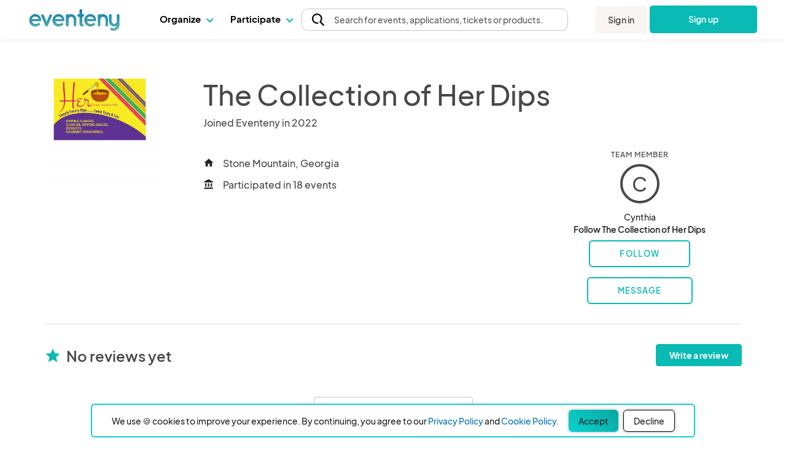

--- FILE ---
content_type: text/html; charset=UTF-8
request_url: https://www.eventeny.com/company/?c=38533
body_size: 39602
content:
<!doctype html>
<html lang="en" xmlns="http://www.w3.org/1999/xhtml">
<head>

<!-- Hotjar Code snippet! -->
<script type="text/javascript" src="/js/Services/HotjarRegistrationService.js?v=1769717816"></script><script>
	const hj_loggedIn = '';
	const hj_userId = 0;
	const hj_isAdmin = '';
	const hj_userType = 'user';
	const hj_events_created = 0;
	const hj_tickets_created = 0;
	const hj_vendor_applications_created = 0;
	const hj_volunteer_applications_created = 0;
	const hj_other_applications_created = 0;
	const hj_sponsor_applications_created = 0;
	const hj_maps_created = 0;
	const hj_products_created = 0;
	const hj_tickets_purchased = 0;
	const hj_vendor_applications_submitted = 0;
	const hj_volunteer_applications_submitted = 0;
	const hj_other_applications_submitted = 0;
	const hj_sponsor_applications_submitted = 0;
	const hj_ticket_time_slots_created = 0;
	const hj_schedules_created = 0;
	const hj_guests_created = 0;
    (function(h,o,t,j,a,r){
        h.hj=h.hj||function(){(h.hj.q=h.hj.q||[]).push(arguments)};
        h._hjSettings={hjid:5309342,hjsv:6};
        a=o.getElementsByTagName('head')[0];
        r=o.createElement('script');r.async=1;
        r.src=t+h._hjSettings.hjid+j+h._hjSettings.hjsv;
        a.appendChild(r);
    })(window,document,'https://static.hotjar.com/c/hotjar-','.js?sv=');
	if(hj_loggedIn) window.hj('identify', hj_userId, {
		user_type: hj_userType,
		is_admin: hj_isAdmin,
		events_created: hj_events_created,
		tickets_created: hj_tickets_created,
		vendor_applications_created: hj_vendor_applications_created,
		volunteer_applications_created: hj_volunteer_applications_created,
		other_applications_created: hj_other_applications_created,
		sponsor_applications_created: hj_sponsor_applications_created,
		maps_created: hj_maps_created,
		products_created: hj_products_created,
		tickets_purchased: hj_tickets_purchased,
		vendor_applications_submitted: hj_vendor_applications_submitted,
		volunteer_applications_submitted: hj_volunteer_applications_submitted,
		other_applications_submitted: hj_other_applications_submitted,
		sponsor_applications_submitted: hj_sponsor_applications_submitted,
		ticket_time_slots_created: hj_ticket_time_slots_created,
		schedules_created: hj_schedules_created,
		guests_created: hj_guests_created
		});

		HotjarRegistrationService.consumeHotjarEventInURIIfExists();
</script>

<script>
    (function(){
        var s    = document.createElement('script');
        var h    = document.querySelector('head') || document.body;
        s.src    = 'https://acsbapp.com/apps/app/dist/js/app.js';
        s.async  = true;
		try {
				s.onload = function(){
				acsbJS.init();
			};
			h.appendChild(s);
		}
        catch (e) {
			console.error('Error loading ACSB script:', e);
		}
    })();
    </script>

<!-- Google Tag Manager -->
<script>(function(w,d,s,l,i){w[l]=w[l]||[];w[l].push({'gtm.start':
new Date().getTime(),event:'gtm.js'});var f=d.getElementsByTagName(s)[0],
j=d.createElement(s),dl=l!='dataLayer'?'&l='+l:'';j.async=true;j.src=
'https://www.googletagmanager.com/gtm.js?id='+i+dl;f.parentNode.insertBefore(j,f);
})(window,document,'script','dataLayer','GTM-P272JPQF');</script>
<!-- End Google Tag Manager -->
<!-- Twitter universal website tag code -->
<script>
!function(e,t,n,s,u,a){e.twq||(s=e.twq=function(){s.exe?s.exe.apply(s,arguments):s.queue.push(arguments);
},s.version='1.1',s.queue=[],u=t.createElement(n),u.async=!0,u.src='//static.ads-twitter.com/uwt.js',
a=t.getElementsByTagName(n)[0],a.parentNode.insertBefore(u,a))}(window,document,'script');
// Insert Twitter Pixel ID and Standard Event data below
twq('init','o85bt');
twq('track','PageView');
</script>
<!-- End Twitter universal website tag code -->
<!-- LinkedIn tag -->
<script type="text/javascript">
_linkedin_partner_id = "3812210";
window._linkedin_data_partner_ids = window._linkedin_data_partner_ids || [];
window._linkedin_data_partner_ids.push(_linkedin_partner_id);
</script><script type="text/javascript">
(function(l) {
if (!l){window.lintrk = function(a,b){window.lintrk.q.push([a,b])};
window.lintrk.q=[]}
var s = document.getElementsByTagName("script")[0];
var b = document.createElement("script");
b.type = "text/javascript";b.async = true;
b.src = "https://snap.licdn.com/li.lms-analytics/insight.min.js";
s.parentNode.insertBefore(b, s);})(window.lintrk);
</script>
<noscript>
<img height="1" width="1" style="display:none;" alt="" src="https://px.ads.linkedin.com/collect/?pid=3812210&fmt=gif" />
</noscript>
<!-- End LinkedIn tag -->
<!-- Start of HubSpot Embed Code -->
<script type="text/javascript" id="hs-script-loader" async defer src="//js.hs-scripts.com/4492849.js"></script>
<!-- End of HubSpot Embed Code -->
<meta charset="utf-8">
<meta name="theme-color" content="#ffffff">
<meta http-equiv="X-UA-Compatible" content="IE=edge,chrome=1">
<meta name="viewport" content="width=device-width, initial-scale=1.0, maximum-scale=1.0, minimum-scale=1.0, user-scalable=no, target-densityDpi=device-dpi">
<meta property="fb:app_id" content="1855183678057183" />
<meta property="og:site_name" content="Eventeny">
<meta property="og:title" content="The Collection of Her Dips - Eventeny">
<meta property="og:type" content="website">
<meta property="og:description" content="The Collection of Her Dips - https://www.eventeny.com/company/?c=38533">
<meta property="og:image" content="https://www.eventeny.com/images/social-card-20230502.png">
<meta property="og:url" content="https://www.eventeny.com/company/?c=38533">
<meta property="twitter:card" content="summary_large_image">
<meta property="twitter:title" content="The Collection of Her Dips - Eventeny">
<meta property="twitter:description" content="The Collection of Her Dips - https://www.eventeny.com/company/?c=38533">
<meta property="twitter:site" content="@eventenyteam">
<meta property="twitter:image" content="https://www.eventeny.com/images/social-card-20230502.png">
<meta name="twitter:creator" content="@eventenyteam">
<meta name="keywords" content="The Collection of Her Dips">
<link href="https://fonts.googleapis.com/css?family=Roboto:100,100i,300,300i,400,400i,500,500i,700,700i,900,900i" rel="stylesheet">
<link href="/css/fonts/font-family-PlusJarkartaSans.css" type="text/css" rel="stylesheet" />
<link href="https://www.eventeny.com/company/?c=38533" rel="canonical">
<!--Favicon-->
<link rel="apple-touch-icon" sizes="57x57" href="/favicon/apple-icon-57x57.png">
<link rel="apple-touch-icon" sizes="60x60" href="/favicon/apple-icon-60x60.png">
<link rel="apple-touch-icon" sizes="72x72" href="/favicon/apple-icon-72x72.png">
<link rel="apple-touch-icon" sizes="76x76" href="/favicon/apple-icon-76x76.png">
<link rel="apple-touch-icon" sizes="114x114" href="/favicon/apple-icon-114x114.png">
<link rel="apple-touch-icon" sizes="120x120" href="/favicon/apple-icon-120x120.png">
<link rel="apple-touch-icon" sizes="144x144" href="/favicon/apple-icon-144x144.png">
<link rel="apple-touch-icon" sizes="152x152" href="/favicon/apple-icon-152x152.png">
<link rel="apple-touch-icon" sizes="180x180" href="/favicon/apple-icon-180x180.png">
<link rel="icon" type="image/png" sizes="192x192"  href="/favicon/android-icon-192x192.png">
<link rel="icon" type="image/png" sizes="32x32" href="/favicon/favicon-32x32.png">
<link rel="icon" type="image/png" sizes="96x96" href="/favicon/favicon-96x96.png">
<link rel="icon" type="image/png" sizes="16x16" href="/favicon/favicon-16x16.png">
<link rel="manifest" href="/favicon/manifest.json">
<meta name="msapplication-TileColor" content="#ffffff">
<meta name="msapplication-TileImage" content="/favicon/ms-icon-144x144.png">
<meta name="theme-color" content="#ffffff">
<script type="application/ld+json">
{
	"@context": "http://schema.org", 
	"@type": "Organization", 
	"name": "The Collection of Her Dips", 
	"url": "https://www.eventeny.com/company/?c=38533", 
	"location": {
		"@type": "VirtualLocation", 
    	"url": "https://www.eventeny.com/company/?c=38533"
	}, 
	"logo": "https://www.eventeny.com/users/pic/159328-business-logo-2b63y6jktngd1661105116-1200.jpg", 
	
	"brand": {
		"@type": "Brand", 
		"name": "The Collection of Her Dips", 
		"logo": "https://www.eventeny.com/users/pic/159328-business-logo-2b63y6jktngd1661105116-1200.jpg",
		"url": "https://www.eventeny.com/company/?c=38533"
	}
}
</script>
<meta charset="utf-8">
<meta http-equiv="X-UA-Compatible" content="IE=edge,chrome=1">
<meta name="author" content="Eventeny">
<meta name="viewport" content="width=device-width, initial-scale=1">
<link rel="stylesheet" href="/css/base-2017-05-15.css?v=201905261632" type="text/css" />
<link rel="stylesheet" href="/css/base-2018-11-17.css?v=202101011551" type="text/css" />
<link rel="stylesheet" href="/css/framework7-icons.css" type="text/css" />
<link rel="stylesheet" href="/css/material-icons.css" type="text/css" />
<title>The Collection of Her Dips - Stone Mountain - Georgia - United States - Cynthia - Eventeny</title>
<script type="text/javascript" src="/js/jquery.min.js"></script>
<style type="text/css">
    #body_wrapp *{ outline: 0 !important; }
    #cover-picture-list-container, #cover-picture-list-container .cover-picture-container{ max-height: -webkit-calc(100vh - 144px); max-height: -moz-calc(100vh - 144px); max-height: calc(100vh - 144px); }
    #cover-picture-list-container .cover-picture-split-top-container{ height: 100%; }
    #cover-picture-list-container .cover-picture-split-bottom-container{ display: none; height: 50%; }
    @media (min-height: 450px){
        #cover-picture-list-container .cover-picture-split-top-container{ height: 50%; }
        #cover-picture-list-container .cover-picture-split-bottom-container{ display: block; }
    }
    @media (min-height: 700px){
        #cover-picture-list-container, #cover-picture-list-container .cover-picture-container{ max-height: -webkit-calc(60vh - 144px); max-height: -moz-calc(60vh - 144px); max-height: calc(60vh - 144px); }
    }
    @media (min-width: 72rem){
        #cover-picture-list-container, #cover-picture-list-container .cover-picture-container{ max-height: -webkit-calc(60vh - 64px); max-height: -moz-calc(60vh - 64px); max-height: calc(60vh - 64px); }
    }
	.svg_icon svg {
		height: 20px;
		width: 20px;
	}
	.big_svg_icon svg {
		height: 50px;
		width: 50px;
		display: inline-block;
  		vertical-align: middle; 
		margin-bottom: 10px;
	}
	.vendor-verified-tooltip-container {
		position: relative;
		display: inline-block;
		vertical-align: middle;
		margin-left: 0.5rem;
		cursor: default;
	}
	.vendor-verified-icon {
		width: 1.5rem;
		height: 1.5rem;
		display: block;
	}
	.vendor-verified-tooltip-text {
		visibility: hidden;
		opacity: 0;
		transition: opacity 0.3s ease, visibility 0.3s ease;
		background-color: #222222;
		color: #FFFFFF;
		padding: 0.5rem 0.75rem;
		border-radius: 8px;
		font-size: 0.85rem;
		line-height: 1.2;
		white-space: nowrap;
		text-align: center;
		position: absolute;
		z-index: 10;
		top: 50%;
		left: 100%;
		transform: translateY(-50%) translateX(10px); 
	}
	.vendor-verified-tooltip-text::before {
		content: '';
		position: absolute;
		top: 50%;
		right: 100%;
		transform: translateY(-50%);
		border-width: 8px;
		border-style: solid;
		border-color: transparent #222222 transparent transparent;
	}
	.vendor-verified-tooltip-container:hover .vendor-verified-tooltip-text {
		visibility: visible;
		opacity: 1;
	}
</style>
</head>
<body>
<link rel="stylesheet" href="/css/fonts/font-family-PlusJarkartaSans.css?v=1769717814" type="text/css" /><link rel="stylesheet" href="/css/base-2018-11-17.css?v=1769717814" type="text/css" />
		<link rel="stylesheet" href="https://unicons.iconscout.com/release/v4.0.8/css/line.css">
		<link rel="stylesheet" href="/public/font-proxy.php?set=solid">
		<link rel="stylesheet" href="/public/font-proxy.php?set=thinline">
		<script src="/public/font-proxy.php?set=monochrome"></script>
	<link href="https://fonts.googleapis.com/css?family=Roboto:100,100i,300,300i,400,400i,500,500i,700,700i,900,900i" rel="stylesheet">
<script src="/js/mixpanel.js"></script>
<!-- Google Tag Manager (noscript) -->
<noscript><iframe src="https://www.googletagmanager.com/ns.html?id=GTM-P272JPQF"
height="0" width="0" style="display:none;visibility:hidden"></iframe></noscript>
<!-- End Google Tag Manager (noscript) -->
<style type="text/css">
    #eventeny-navbar{ background-color: #FFF; left: 0; position: fixed; top: 0; -webkit-transition: box-shadow 350ms ease-out; transition: box-shadow 350ms ease-out; width: 100%; z-index: 100; min-width: 250px; }
    #eventeny-navbar *, #header-searchbox-modal *{ font-family: 'PlusJakartaSans', 'Roboto', sans-serif !important; }
    #eventeny-navbar{ background-color: #FFF; left: 0; position: fixed; top: 0; -webkit-transition: box-shadow 350ms ease-out; transition: box-shadow 350ms ease-out; width: 100%; z-index: 100; min-width: 250px; }
	#eventeny-navbar.on-scroll{ box-shadow: 0 0 8px rgba(0,0,0,.1); }
    #eventeny-navbar *{ outline: 0; }
    #eventeny-navbar a:not("navbar-dropdown-anchor"), #eventeny-mobile-menu a:not("navbar-dropdown-anchor"){ background-color: transparent; color: #0ABAB5; text-decoration: none; -webkit-text-decoration-line: underline; text-decoration-line: underline; -webkit-transition: color 150ms ease-in-out; transition: color 150ms ease-in-out; }
    #eventeny-mobile-menu a:not("navbar-dropdown-anchor"){ color: #484848; }
    #eventeny-navbar a:hover:not("navbar-dropdown-anchor"), #eventeny-mobile-menu a:hover:not("navbar-dropdown-anchor"){ color: #0ABAB5; text-decoration: underline; -webkit-text-deoration-line: underline; text-decoration-line: underline; }
    #eventeny-navbar h2, #eventeny-navbar h3{ margin-bottom: 10px; margin-top: 0; }
    #eventeny-navbar h4, #eventeny-navbar .h4, #eventeny-mobile-menu h4, #eventeny-mobile-menu .h4{ font-size: 25px; font-weight: 500; letter-spacing: -.2px; line-height: 30px; }
    #eventeny-navbar img{ border-style: none; margin-right: 4px; max-width: 100%; opacity: 1; vertical-align: middle; }
    #eventeny-navbar input[type="radio"]{ box-sizing: border-box; padding: 0; }
    #eventeny-navbar label{ padding-bottom: 0; padding-top: 0; }
    #eventeny-navbar .navbar-width-100, #eventeny-mobile-menu .navbar-width-100{ width: 100%; }
	#eventeny-navbar .navbar-max-width-100, #eventeny-mobile-menu .navbar-max-width-100{ max-width: 100%; }
    #eventeny-navbar .navbar-container, #eventeny-mobile-menu .navbar-container{ margin-left: auto; margin-right: auto; padding: 30px 15px 40px; width: 100%; }
    #eventeny-navbar .navbar-row, #eventeny-mobile-menu .navbar-row{ display: -webkit-box; display: -ms-flexbox; display: flex; -ms-flex-wrap: wrap; flex-wrap: wrap; margin-left: -15px; margin-right: -15px; }
    #eventeny-navbar .navbar-no-gutters{ margin-left: 0; margin-right: 0; }
	#eventeny-navbar .navbar-flex-inline, #eventeny-mobile-navbar .navbar-flex-inline{ display: -webkit-inline-flex; display: -ms-inline-flexbox; display: inline-flex; }
    #eventeny-navbar .navbar-align-items-center, #eventeny-mobile-menu .navbar-align-items-center{ -webkit-box-align: center; -ms-flex-align: center; align-items: center; }
    #eventeny-navbar .menu-bar{ height: 64px; -webkit-transition: height 350ms ease-out; transition: height 350ms ease-out; }
    #eventeny-navbar .navbar-col-6, #eventeny-navbar .navbar-col-12, #eventeny-mobile-menu .navbar-col-12, #eventeny-navbar .navbar-col-auto, #eventeny-navbar .navbar-col{ padding-left: 15px; padding-right: 15px; position: relative; width: 100%; }
    #eventeny-navbar .navbar-col-3{ -webkit-box-flex: 0; -ms-flex: 0 0 25%; flex: 0 0 25%; max-width: 25%; }
    #eventeny-navbar .navbar-col-4{ -webkit-box-flex: 0; -ms-flex: 0 0 33%; flex: 0 0 33%; max-width: 33%; }
    #eventeny-navbar .navbar-col-6{ -webkit-box-flex: 0; -ms-flex: 0 0 50%; flex: 0 0 50%; max-width: 50%; }
    #eventeny-navbar .navbar-col-12, #eventeny-mobile-menu .navbar-col-12{ -webkit-box-flex: 0; -ms-flex: 0 0 100%; flex: 0 0 100%; max-width: 100%; }
    #eventeny-navbar .navbar-col-auto{ -webkit-box-flex: 0; -ms-flex: 0 0 auto; flex: 0 0 auto; max-width: 100%; width: auto; }
    #eventeny-navbar .navbar-col{ -webkit-box-flex: 1; flex-basis: 0; flex-grow: 1; -ms-flex-positive: 1; -ms-flex-preferred-size: 0; max-width: 100%; }
    #eventeny-navbar nav .menu-content .navbar-col-6, #eventeny-navbar nav .menu-content .navbar-col{ -webkit-transition: opacity 200ms ease-out; transition: opacity 200ms ease-out; }
    #eventeny-navbar nav .navbar-last-row > a:first-child{ border-bottom-left-radius: 5px; }
    #eventeny-navbar nav .navbar-last-row > a:last-child{ border-bottom-right-radius: 5px; }
    #eventeny-navbar nav .navbar-col-border{ background: #EAEAEA; height: auto; width: 1px; }
    #eventeny-navbar .navbar-no-gutters > [class*="col-"]{ padding-left: 0; padding-right: 0; }
    #eventeny-navbar .navbar-text-decoration-none, #eventeny-mobile-menu .navbar-text-decoration-none{ text-decoration: none !important; }
    #eventeny-navbar .navbar-text-decoration-none-hover:hover, #eventeny-mobile-menu .navbar-text-decoration-none-hover:hover{ text-decoration: none !important; }
    #eventeny-navbar .navbar-text-center{ text-align: center !important; }
    #eventeny-navbar .navbar-d-block, #eventeny-mobile-menu .navbar-d-block{ display: block; }
    #eventeny-navbar .navbar-d-flex, #eventeny-mobile-menu .navbar-d-flex{ display: -webkit-box; display: -ms-flexbox; display: flex; }
    #eventeny-navbar .navbar-d-none{ display: none; }
    #eventeny-mobile-menu .navbar-flex-row{ -webkit-box-orient: horizontal; -webkit-box-direction: normal; -ms-flex-direction: row; flex-direction: row; }
    #eventeny-mobile-menu .navbar-flex-wrap{ -ms-flex-wrap: wrap; flex-wrap: wrap; }
    #eventeny-mobile-menu .navbar-justify-content-between{ -webkit-box-pack: justify; -ms-flex-pack: justify; justify-content: space-between; }
    #eventeny-mobile-menu .navbar-justify-content-center{ -webkit-box-pack: center; -ms-flex-pack: center; justify-content: center; }
    #eventeny-navbar .navbar-bg-white, #eventeny-mobile-menu.navbar-bg-white{ background-color: #FFF; }
    #eventeny-navbar .navbar-absolute{ position: absolute; }
    #eventeny-navbar .navbar-relative{ position: relative; }
    #eventeny-navbar .eventeny-logo{ height: 33px; min-height: 33px !important; }
    #eventeny-navbar .menu-bar h2{ font-size: 15px; font-weight: 400; letter-spacing: 0; line-height: 24px; -webkit-user-select: none; -moz-user-select: none; -ms-user-select: none; user-select: none; }
    #eventeny-navbar .navbar-menu-item-hover{ height: 60px; padding-top: 18px; }
    #eventeny-navbar .navbar-menu-item-hover{ color: #000; font-size: 15px; font-weight: 700; }
    #eventeny-navbar .navbar-menu-item-hover:hover{ color: #08A6A0; -webkit-transition: color 240ms ease-out; transition: color 240ms ease-out; }
    #eventeny-navbar .navbar-menu-item-hover:hover .navbar-cart-count{ color: #FFFFFF; }
    #eventeny-navbar .navbar-message-alert{ fill: red; height: 6px; opacity: 0; transform: translate3d(0px, -8px, 0); -webkit-transform-origin-x: 7px; -webkit-transform-origin-y: -5px; width: 6px; }
	#eventeny-navbar .navbar-message-alert-full, #eventeny-mobile-menu .navbar-message-alert-full{ background-color: rgb(255, 56, 92); border-radius: 9px; box-shadow: rgb(255 255 255) 0px 0px 0px 1.5px; color: #FFF; font-size: 10px; font-weight: 700; height: 16px; line-height: 16px; min-width: 16px; opacity: 0; padding: 0 5px; position: absolute; text-align: center; top: 0; z-index: 1; }
    #eventeny-mobile-menu .navbar-message-alert-full{ margin-left: 8px; position: relative; top: 2px; }
    #eventeny-navbar .navbar-flex-grow-1, #eventeny-mobile-menu .navbar-flex-grow-1{ -webkit-box-flex: 1; -ms-flex-positive: 1; flex-grow: 1; }
    #eventeny-navbar .navbar-signin{ -webkit-transition: transform 500ms ease-out 0.2s, -webkit-transform 500ms ease-out 0.2s; transition: transform 500ms ease-out 0.2s, -webkit-transform 500ms ease-out 0.2s; will-change: transform; }
    #eventeny-navbar .navbar-text-small, #eventeny-navbar .navbar-text-small-bold{ font-size: 14px; font-weight: 400; letter-spacing: 0.1px; line-height: 21px; }
    #eventeny-navbar .menu-content .navbar-text-desc{ margin-top: -3px; }
    #eventeny-navbar .navbar-text-small-bold{ font-weight: 500; }
    #eventeny-navbar .navbar-text-nowrap{ white-space: nowrap; }
    #eventeny-navbar .navbar-btn, #eventeny-mobile-menu .navbar-btn{ background: -webkit-linear-gradient(right, #0ABAB5 50%, #08A09C 50%); background: linear-gradient(to left, #0ABAB5 50%, #08A09C 50%); background-position: right bottom; background-size: 200% 100%; border: none; border-radius: 5px; color: #FFF !important; display: inline-block; font-weight: 500; padding: 12px 20px; text-align: center; text-decoration: none; -webkit-transition: all 200ms ease-in-out; transition: all 200ms ease-in-out; -webkit-user-select: none; -moz-user-select: none; -ms-user-select: none; user-select: none; vertical-align: middle; }
    #eventeny-navbar .navbar-btn:hover, #eventeny-mobile-menu .navbar-btn:hover{ background-position: left bottom; cursor: pointer; outline: 0; text-decoration: none; }
    #eventeny-navbar .navbar-btn.navbar-btn-secondary{ background: #F8F5F2; color: #484848 !important; }
    #eventeny-navbar .navbar-btn.navbar-btn-secondary:hover{ color: #0ABAB5; }
    #eventeny-navbar .navbar-overflow-hidden{ overflow: hidden; }
    #eventeny-navbar .navbar-cta-btn-wrapper{ height: 47px; margin-left: 5px; margin-top: 1px; width: 175px; }
    #eventeny-navbar .navbar-cta-btn-wrapper a{ width: 175px; }
    #eventeny-navbar .accordion-js label{ margin-bottom: 2px; -webkit-transition: color 100ms ease-out; transition: color 100ms ease-out; }
    #eventeny-navbar .accordion-js label.navbar-checked{ font-weight: 500; }
    #eventeny-navbar .navbar-pointer-hover:hover{ cursor: pointer; }
    #eventeny-navbar .navbar-menu-item-with-dropdown{ color: #484848; margin-bottom: -2px; -webkit-transition: color 240ms ease-out; transition: color 240ms ease-out; }
    #eventeny-navbar .navbar-menu-item-with-dropdown:hover{ color: #0ABAB5; -webkit-transition: color 240ms ease-out; transition: color 240ms ease-out; }
    #eventeny-navbar .navbar-profile-pic{ background-position: 50%; background-repeat: no-repeat; background-size: cover; border-radius: 10%; height: 28px; width: 28px; flex-shrink: 0;}
    #eventeny-navbar i.navbar-caret-small, #eventeny-mobile-menu i.navbar-caret-small{ border: solid #0ABAB5; border-width: 0 1.5px 1.5px 0; display: inline-block; margin-bottom: 3px; margin-left: 8px; outline: none; padding: 3px; -webkit-transform: rotate(45deg); transform: rotate(45deg); -webkit-transition: margin-bottom 200ms ease-in-out; transition: margin-bottom 200ms ease-in-out; }
    #eventeny-navbar .navbar-caret-small, #eventeny-mobile-menu .navbar-caret-small{ border-color: #484848; }
    #eventeny-navbar nav .accordion-js label .navbar-caret-small{ margin-bottom: 3px; -webkit-transition: transform 240ms ease-out, margin 240ms ease-out, -webkit-transform 240ms ease-out; transition: transform 240ms ease-out, margin 240ms ease-out, -webkit-transform 240ms ease-out; }
    #eventeny-navbar nav .accordion-js label.navbar-checked .navbar-caret-small{ margin-bottom: 0; -webkit-transform: rotate(225deg); transform: rotate(225deg); }
    
    #eventeny-navbar label .navbar-caret-small, #eventeny-mobile-menu label .navbar-caret-small{ margin-bottom: 3px; -webkit-transition: transform 240ms ease-out, margin 240ms ease-out, -webkit-transform 240ms ease-out; transition: transform 240ms ease-out, margin 240ms ease-out, -webkit-transform 240ms ease-out; }
    #eventeny-navbar label.navbar-checked .navbar-caret-small, #eventeny-mobile-menu label.navbar-checked .navbar-caret-small{ margin-bottom: 0; -webkit-transform: rotate(225deg); transform: rotate(225deg); }

    #eventeny-navbar nav input:not(#navbar-search-input):not(.multi-query){ -webkit-appearance: none; -moz-appearance: none; appearance: none; display: none; outline: none; }
    #eventeny-navbar nav .menu-content{ box-shadow: 0 0 8px rgba(0,0,0,0.1); left: -25px; opacity: 0; top: 60px; -webkit-transition: opacity 200ms linear,width 200ms cubic-bezier(0.17, 0.67, 0.83, 0.67),left 0.15s linear,top 0.1s cubic-bezier(0.17, 0.67, 0.83, 0.67); transition: opacity 200ms linear,width 200ms cubic-bezier(0.17, 0.67, 0.83, 0.67),left 0.15s linear,top 0.1s cubic-bezier(0.17, 0.67, 0.83, 0.67); visibility: hidden; -webkit-user-select: none; -moz-user-select: none; -ms-user-select: none; user-select: none; width: 525px; }
    #eventeny-navbar nav .accordion-js label.navbar-checked .menu-content{ opacity: 1; -webkit-transition: opacity 200ms ease-out; transition: opacity 200ms ease-out; visibility: visible; }
    #eventeny-navbar nav .menu-content:hover .navbar-col-6, #eventeny-navbar nav .menu-content:hover .navbar-col-12{ opacity: 0.5; }
    #eventeny-navbar nav .menu-content:hover .navbar-col-6:hover, #eventeny-navbar nav .menu-content:hover .navbar-col-12:hover{ opacity: 1; }
    #eventeny-navbar nav .menu-content .navbar-last-row:hover .subnav-buttons{ opacity: 0.5; }
    #eventeny-navbar nav .menu-content .navbar-last-row:hover .subnav-buttons:hover{ opacity: 1; }
    #eventeny-navbar .navbar-no-user-select{ -webkit-user-select: none; -moz-user-select: none; -ms-user-select: none; user-select: none; }
    #eventeny-navbar .navbar-pointer-cursor, #eventeny-mobile-menu .navbar-pointer-cursor{ cursor: pointer; }
    #eventeny-navbar .navbar-event-status{ background-color: #E3E3E3; -webkit-box-align: center; -webkit-align-items: center; -ms-flex-align: center; -ms-grid-row-align: center; align-items: center; border-radius: 9999px; -webkit-box-flex: 0; color: #3A3A3A; display: -webkit-inline-flex; display: -ms-inline-flex; display: inline-flex; fill: #3A3A3A; -webkit-flex: none; -ms-flex: none; flex: none; font-size: 13px; font-weight: 400; height: 18px; line-height: 1.5; max-width: 100%; min-height: 18px; padding-left: 16px; padding-right: 16px; -webkit-print-color-adjust: exact; print-color-adjust: exact; }
    #eventeny-navbar .navbar-event-status.live{ background-color: #97FF97; color: #007900; fill: #007900; }
    #eventeny-navbar .navbar-event-status .navbar-event-status-text{ -webkit-box-flex: 1; -webkit-flex: 1 1 auto; -ms-flex: 1 1 auto; flex: 1 1 auto; max-width: 100%; min-height: 0; min-width: 0; overflow: hidden; text-overflow: ellipsis; white-space: nowrap; }
    #eventeny-navbar .burger-wrapper{ -webkit-transition: 200ms; transition: 200ms; }
    #eventeny-navbar .burger-wrapper .burger{ background: #484848; height: 2px; margin: 2px; -webkit-transition: 200ms; transition: 200ms; width: 20px; }
    #eventeny-navbar .burger-wrapper .burger::before, #eventeny-navbar .burger-wrapper .burger::after{ background: #484848; content: ''; display: block; height: 2px; position: absolute; -webkit-transition: 200ms; transition: 200ms; width: 20px; }
    #eventeny-navbar .burger-wrapper .burger::before{ top: 5px; }
    #eventeny-navbar .burger-wrapper .burger::after{ top: -5px; }
    #eventeny-navbar .burger-wrapper.navbar-x .burger{ background: transparent; }
    #eventeny-navbar .burger-wrapper.navbar-x .burger::before{ top: -1px; -webkit-transform: rotate(45deg); transform: rotate(45deg); }
    #eventeny-navbar .burger-wrapper.navbar-x .burger::after{ top: -1px; -webkit-transform: rotate(-45deg); transform: rotate(-45deg); }
    #eventeny-mobile-menu{ height: calc(100vh - 50px); left: 0; opacity: 0; position: fixed; top: 64px; -webkit-visibility: 0s linear 360ms, opacity 350ms ease-out; transition: visibility 0s linear 360ms, opacity 350ms ease-out; visibility: hidden; width: 100%; z-index: 9; }
    #eventeny-mobile-menu.navbar-show-mobile-menu{ opacity: 1; -webkit-transition: opacity 350ms ease-out; transition: opacity 350ms ease-out; visibility: visible; }
    #eventeny-mobile-menu .navbar-min-height-signup-button{ min-height: 85vh; }
    #eventeny-mobile-menu .navbar-mobile-menu-items{ overflow-y: auto; }
    #eventeny-mobile-menu .accordion label{ padding: 25px 15px 0 0; }
	#eventeny-navbar .navbar-search-btn{ -webkit-box-align: center; -ms-flex-align: center; -webkit-appearance: none; -moz-appearance: none; appearance: none; background: transparent; border: 1px solid transparent; color: inherit; cursor: pointer; display: -webkit-box; display: -moz-box; display: -ms-flexbox; display: -webkit-flex; display: flex; font-family: inherit; font-size: inherit; font-weight: inherit; line-height: inherit; margin: -1px; outline: none; overflow: visible; padding: 0px; text-align: inherit; text-decoration: none; -webkit-user-select: auto; -moz-user-select: auto; -ms-user-select: auto; user-select: auto; -webkit-align-items: center; align-items: center; border-radius: 4px; -webkit-flex: 0 1 auto; -ms-flex: 0 1 auto; flex: 0 1 auto; height: 48px; min-width: 0px; position: relative; z-index: 1; }
	#eventeny-navbar .navbar-search-btn:first-of-type{ border-bottom-left-radius: inherit; border-top-left-radius: inherit; padding-left: 8px; }
	#eventeny-navbar .navbar-search-btn:last-of-type{ border-bottom-right-radius: inherit; border-top-right-radius: inherit; }
	#eventeny-navbar .pride-heart-icon:hover img:nth-child(1){ display: none; }
	#eventeny-navbar .pride-heart-icon img:nth-child(2){ display: none; }
	#eventeny-navbar .pride-heart-icon:hover img:nth-child(2){ display: inline-block; }
    #eventeny-navbar .pride-heart-icon { padding-left: 5px; padding-right: 5px; display: flex; margin: auto 0; }
    #eventeny-navbar .pride-heart-icon .eventeny-pride-heart, #eventeny-navbar .pride-heart-icon .eventeny-pride-heart-hover { height: auto; width: 22px; }
    #eventeny-navbar .navbar-dropdown-title, #eventeny-mobile-menu .navbar-dropdown-title{font-size: 15px; color: #08A6A0 !important; font-weight: 700;}

    #eventeny-navbar .navbar-dropdown-link, #eventeny-mobile-menu .navbar-dropdown-link, #eventeny-navbar .navbar-dropdown-anchor, #eventeny-mobile-menu .navbar-dropdown-anchor{font-size: 15px; color: #222; font-weight: 400; text-decoration: none; }
    #eventeny-navbar .navbar-dropdown-anchor .link-caption:hover, #eventeny-mobile-menu .navbar-dropdown-anchor .link-caption:hover { color: #08A6A0; }
    #eventeny-navbar .navbar-dropdown-anchor .icon-link:hover + .link-caption, #eventeny-mobile-menu .navbar-dropdown-anchor .icon-link:hover + .link-caption { color: #08A6A0; }

    #eventeny-navbar .sm-ml-auto{margin-left: 0px;}

    #eventeny-navbar .visually-hidden { border: 0 !important; clip: rect(0,0,0,0) !important; height: 1px !important; margin: -1px !important; overflow: hidden !important; padding: 0 !important; position: absolute !important; white-space: nowrap !important; width: 1px !important; }

    #search-header-group [data-type="search-header-btn"]{ background-color: transparent; font-weight: 500; color: #4F4F4F !important; text-decoration: none; }
	#search-header-group [data-type="search-header-btn"].active{ font-weight: 600; color: #222 !important; background: linear-gradient(225deg, #08A6A0 0%, #0ABDB8 49.48%, #0BD2CD 100%);  border-radius: 3px;}
    #header-searchbox-modal #event-query{ font-size: 18px; padding: 0; }

    #eventeny-mobile-menu .mobile-dropdown-label{ color: #000; font-size: 15px; font-weight: 700; }

    #eventeny-mobile-menu .mobile-dropdown-label:hover{ color: #08A6A0; -webkit-transition: color 240ms ease-out; transition: color 240ms ease-out; }
    
    #eventeny-navbar .text-love{ color: #0ABAB5 !important; }
  
    /* Secondary button 2023: Override CSS Conflicts */
    .btn-secondary{ height: 36px; border-radius: 6px; padding: 10px 16px; background: #F2F2F2; box-shadow: 0px 0px 5px 0px rgba(0, 0, 0, 0.30); font-weight: 400; display: inline-flex; justify-content: center; align-items: center; gap: 8px; white-space: nowrap; }
    .btn-secondary:hover{ background-color: rgba(11, 210, 203, 0.20); font-weight: 500; cursor: pointer; }


    .menu-content{cursor: auto;}
    .cursor-pointer{cursor: pointer !important;}
    @media (max-width: 430px){
        #eventeny-navbar .eventeny-logo{ padding-right: 10px; }
    }
    
    @media (max-width: 575px){
        #eventeny-mobile-menu .navbar-min-height-signup-button{ min-height: 70vh; }
        #eventeny-mobile-menu .navbar-padding-bottom-100px{ padding-bottom: 100px; }
		#eventeny-navbar .navbar-search-btn-text{ display: none; }
    }

    @media (min-width: 576px){
        #eventeny-navbar .navbar-container{ width: 95%; }
		#eventeny-navbar .navbar-search-btn-text{ display: none; }
    }

    @media (min-width: 831px){ /* >942, show text nav, otherwise mobile view */
        #eventeny-navbar .navbar-d-md-block{ display: block; }
        #eventeny-navbar .navbar-d-md-flex{ display: flex; }
        #eventeny-navbar .navbar-d-md-none, #eventeny-mobile-menu.navbar-d-md-none{ display: none; }
        #eventeny-navbar h4, #eventeny-navbar .h4{ font-size: 29px; font-weight: 500; letter-spacing: -.25px; line-height: 36px; }
        #eventeny-navbar .navbar-search-btn-text{ display: block; }
    }

    @media (max-width: 942px){ /* <942px, push logged-in user icon to the right */
        #eventeny-navbar .sm-ml-auto{margin-left: auto;}
        #eventeny-navbar .sm-navbar-col-2{ -webkit-box-flex: 0 !important; -ms-flex: 0 0 auto !important; flex: 0 0 auto !important; max-width: 100% !important; width: auto !important; }
    }
    @media (min-width: 1128px){ /* >1128, show sign up/get started for free, otherwise hide */
        #eventeny-navbar .navbar-d-xl-block{ display: block; }
        #eventeny-navbar .navbar-d-xl-block{ display: block; }
    }

    @media (max-width: 1149px){ /* >1150    */
        #header-searchbox-form .search-menu { justify-content: center; }
        #search-header-group {  margin-bottom: 1rem; margin-top: 1rem;}
    }

    @media (min-width: 1151px){ /* >1150    */
        #header-searchbox-form .search-menu { justify-content: space-between; }
    }

    @media (min-width: 1200px){
        #eventeny-navbar h4, #eventeny-navbar .h4{ font-size: 32px; font-weight: 500; letter-spacing: -.27px; line-height: 39px; }
        #eventeny-navbar .navbar-container{ max-width: 1300px; padding-bottom: 80px; padding-top: 60px; width: 95%; }
        #eventeny-navbar .menu-bar{ height: 64px; }
        #eventeny-navbar .navbar-signin{ -webkit-transform: translateX(175px); transform: translateX(175px); }
        #eventeny-navbar.on-scroll .navbar-signin{ -webkit-transform: translateX(0); transform: translateX(0); }
        #eventeny-navbar .eventeny-logo{ height: 37px; }
    }
    @media (max-width: 1231px){ /* <1231, show text nav but shrink */
        #eventeny-navbar .navbar-col-auto{ padding-left: 9px; padding-right: 9px;}
        #eventeny-navbar i.navbar-caret-small { margin-left: 2px; }
    }
    @media (min-width: 1275px){ /* >1275, show "event" in explore event applications */
        #eventeny-navbar .navbar-d-xl-inline-block{ display: inline-block; }
    }
    @media (min-width: 1600px){
        #eventeny-navbar .navbar-container{ max-width: 1400px; padding-bottom: 115px; padding-top: 100px; }
        #eventeny-navbar .navbar-padding-right-xxl-25px{ padding-right: 25px; }
    }

    @media print {
        #eventeny-navbar{ position: relative !important; }
    }
</style>
<script src="https://sdk.amazonaws.com/js/aws-sdk-2.1540.0.min.js"></script>
<script type="text/javascript" src="/js/aws-place-autocomplete.js"></script>
<link rel="stylesheet" href="/css/aws-place-auto-complete.css" type="text/css" />
<script src="https://maps.googleapis.com/maps/api/js?key=AIzaSyAbrppxxb9wZTquj-9mXdUackRexHoDj4w&libraries=places" async defer></script>

<!-- Navbar -->
<section id="eventeny-navbar" class="on-scroll">
    <div id="global_notification" data-type="notification-bar" class="navbar-d-flex navbar-col-12 navbar-align-items-center navbar-justify-content-center navbar-text-center" style="display: none; padding-bottom: 15px; padding-top: 15px;">
        <p id="notification_content" style="font-size: 14px; font-weight: 400; letter-spacing: 0.1px; line-height: 21px; margin-bottom: 0; padding: 0 8px;"><!--Notifcations here--></p>
    </div>
    <div class="navbar-container" style="padding-bottom: 0 !important; padding-top: 0 !important;">
        <div class="navbar-row menu-bar navbar-no-gutters navbar-width-100 navbar-align-items-center">
            <div class="navbar-col-12 flex flex-wrap">
                <nav aria-label="Main" class="navbar-d-flex navbar-align-items-center navbar-bg-white navbar-width-100 navbar-relative" style="padding-left: 0 !important;">
                    <div class="col-2 sm-col-3 xs-col-4 flex" style="padding-left: 0 !important;">
                        <a href="/" style="text-decoration: none;">
                            <img class="eventeny-logo" title="Create events your way - Eventeny" src="/images/logo-page-header.svg" alt="Eventeny logo" />
                        </a>
						<a href="/pride/" target="_blank" class="pride-heart-icon hide">
							<img class="eventeny-pride-heart" src="/images/icons/eventeny-pride-heart.png" alt="Eventeny Pride Heart"/>
                            <img class="eventeny-pride-heart-hover" title="Eventeny's Pride Pledge" src="/images/icons/eventeny-pride-heart-hover.png" alt="Eventeny Pride Heart"/>
                        </a>
                    </div>
                    <div class="col-10 sm-col-9 xs-col-8 flex justify-end" style="padding-left: 0 !important; padding-right: 0 !important;">

                        <!-- 'Organize' Dropdown menu -->
                        <div class="accordion-js navbar-col-auto navbar-d-none navbar-d-md-block navbar-padding-right-xxl-25px xs-hide">
                            <label class="navbar-pointer-hover navbar-d-flex navbar-relative">
                                <h2 aria-expanded="false" aria-haspopup="true" class="navbar-menu-item-with-dropdown" role="button" style="margin-bottom: 0; padding-top: 0;">
                                    <a class="navbar-d-block navbar-menu-item-hover navbar-text-no-decoration-hover navbar-text-decoration-none">Organize <i class="navbar-caret-small"></i></a>
                                </h2>
                                <input id="user-resources-menu" name="navbar-menu" type="radio" />
                                <div class="navbar-absolute navbar-bg-white menu-content" style="border-radius: 10px; left: -150px !important; min-width: 800px;">
                                    <div class="navbar-row" style="padding-bottom: 15px; padding-left: 25px; padding-right: 25px; padding-top: 10px;">
                                                                            <div class="navbar-col-4 flex flex-wrap px2" style="align-content: flex-start;">
                                            <span class="col-12 navbar-dropdown-title">
                                                Event Management Tools                                            </span>
                                                                                        <span class="col-12 navbar-dropdown-link pt2">
                                                <a class="navbar-dropdown-anchor" href="/mapping/" target="">
                                                                                                 <img class="icon-link" src="/images/icons/location_pin_black.svg" alt="Event mapping icon" height="18" width="18" />
                                                                                                    <span class="link-caption">Event mapping</span>
                                                </a>
                                            </span>
                                                                                        <span class="col-12 navbar-dropdown-link pt2">
                                                <a class="navbar-dropdown-anchor" href="/ticketing/" target="">
                                                                                                 <img class="icon-link" src="/images/icons/ticket_black.svg" alt="Ticket icon" height="18" width="18" />
                                                                                                    <span class="link-caption">Ticketing / registration</span>
                                                </a>
                                            </span>
                                                                                        <span class="col-12 navbar-dropdown-link pt2">
                                                <a class="navbar-dropdown-anchor" href="/vendor-management/" target="">
                                                                                                 <img class="icon-link" src="/images/icons/shop_black.svg" alt="Artist, vendor, & exhibitor icon" height="18" width="18" />
                                                                                                    <span class="link-caption">Artist, vendor & exhibitor management</span>
                                                </a>
                                            </span>
                                                                                        <span class="col-12 navbar-dropdown-link pt2">
                                                <a class="navbar-dropdown-anchor" href="/volunteer-management-tools/" target="">
                                                                                                 <img class="icon-link" src="/images/icons/clinic_medical_black.svg" alt="Volunteer management icon" height="18" width="18" />
                                                                                                    <span class="link-caption">Volunteer management</span>
                                                </a>
                                            </span>
                                                                                        <span class="col-12 navbar-dropdown-link pt2">
                                                <a class="navbar-dropdown-anchor" href="/sponsors/" target="">
                                                                                                 <img class="icon-link" src="/images/icons/megaphone_black.svg" alt="Sponsor management icon" height="18" width="18" />
                                                                                                    <span class="link-caption">Sponsor management</span>
                                                </a>
                                            </span>
                                                                                        <span class="col-12 navbar-dropdown-link pt2">
                                                <a class="navbar-dropdown-anchor" href="/program-management/" target="">
                                                                                                 <img class="icon-link" src="/images/icons/clipboard-star.svg" alt="Event programming &amp; talent management icon" height="18" width="18" />
                                                                                                    <span class="link-caption">Event programming &amp; talent management  - <strong class="strongest text-love">New</strong></span>
                                                </a>
                                            </span>
                                                                                        <span class="col-12 navbar-dropdown-link pt2">
                                                <a class="navbar-dropdown-anchor" href="/schedule/" target="">
                                                <i class="uil uil-calendar-alt size-18 mr-half icon-link" height="18" width="18"></i>                                                    <span class="link-caption">Interactive schedules</span>
                                                </a>
                                            </span>
                                                                                        <span class="col-12 navbar-dropdown-link pt2">
                                                <a class="navbar-dropdown-anchor" href="/hardware-rentals/" target="">
                                                <i class="uil uil-credit-card size-18"></i>                                                    <span class="link-caption">Hardware solutions</span>
                                                </a>
                                            </span>
                                                                                        <span class="col-12 navbar-dropdown-link pt2">
                                                <a class="navbar-dropdown-anchor" href="/organizer-app/" target="">
                                                <i class="uil uil-mobile-android size-18"></i>                                                     <span class="link-caption">Mobile app for organizers  - <strong class="strongest text-love">New</strong></span>
                                                </a>
                                            </span>
                                                                                        <span class="col-12 navbar-dropdown-link pt2">
                                                <a class="navbar-dropdown-anchor" href="/event-management-software/" target="">
                                                                                                 <img class="icon-link" src="/images/icons/light_bulb_black.svg" alt="Solutions icon" height="18" width="18" />
                                                                                                    <span class="link-caption">Solutions by event type</span>
                                                </a>
                                            </span>
                                                                                    </div>
                                                                            <div class="navbar-col-4 flex flex-wrap px2" style="align-content: flex-start;">
                                            <span class="col-12 navbar-dropdown-title">
                                                About Eventeny                                            </span>
                                                                                        <span class="col-12 navbar-dropdown-link pt2">
                                                <a class="navbar-dropdown-anchor" href="/why-eventeny/" target="">
                                                                                                 <img class="icon-link" src="/images/icons/search_alt_black.svg" alt="Product overview icon" height="18" width="18" />
                                                                                                    <span class="link-caption">Product overview</span>
                                                </a>
                                            </span>
                                                                                        <span class="col-12 navbar-dropdown-link pt2">
                                                <a class="navbar-dropdown-anchor" href="/about/about-us/" target="">
                                                                                                 <img class="icon-link" src="/images/icons/heart_black.svg" alt="Company values icon" height="18" width="18" />
                                                                                                    <span class="link-caption">Company values</span>
                                                </a>
                                            </span>
                                                                                        <span class="col-12 navbar-dropdown-link pt2">
                                                <a class="navbar-dropdown-anchor" href="/product/pricing/" target="">
                                                                                                 <img class="icon-link" src="/images/icons/usd_circle_black.svg" alt="Pricing icon" height="18" width="18" />
                                                                                                    <span class="link-caption">Pricing</span>
                                                </a>
                                            </span>
                                                                                    </div>
                                                                            <div class="navbar-col-4 flex flex-wrap px2" style="align-content: flex-start;">
                                            <span class="col-12 navbar-dropdown-title">
                                                Helpful Resources                                            </span>
                                                                                        <span class="col-12 navbar-dropdown-link pt2">
                                                <a class="navbar-dropdown-anchor" href="https://help.eventeny.com" target="">
                                                                                                 <img class="icon-link" src="/images/icons/open_book_black.svg" alt="Knowledge base icon" height="18" width="18" />
                                                                                                    <span class="link-caption">Knowledge base</span>
                                                </a>
                                            </span>
                                                                                        <span class="col-12 navbar-dropdown-link pt2">
                                                <a class="navbar-dropdown-anchor" href="/community/" target="">
                                                                                                 <img class="icon-link" src="/images/icons/chat_info_black.svg" alt="Community center icon" height="18" width="18" />
                                                                                                    <span class="link-caption">Community center</span>
                                                </a>
                                            </span>
                                                                                        <span class="col-12 navbar-dropdown-link pt2">
                                                <a class="navbar-dropdown-anchor" href="/compare/" target="">
                                                                                                 <img class="icon-link" src="/images/icons/compare_black.svg" alt="Comparison guide icon" height="18" width="18" />
                                                                                                    <span class="link-caption">Comparison guide</span>
                                                </a>
                                            </span>
                                                                                        <span class="col-12 navbar-dropdown-link pt2">
                                                <a class="navbar-dropdown-anchor" href="https://resources.eventeny.com" target="">
                                                                                                 <img class="icon-link" src="/images/icons/document_info_black.svg" alt="Blog icon" height="18" width="18" />
                                                                                                    <span class="link-caption">Blog</span>
                                                </a>
                                            </span>
                                                                                        <span class="col-12 navbar-dropdown-link pt2">
                                                <a class="navbar-dropdown-anchor" href="/contact-sales/" target="">
                                                                                                 <img class="icon-link" src="/images/icons/approve_chat_black.svg" alt="Contact sales icon" height="18" width="18" />
                                                                                                    <span class="link-caption">Contact sales</span>
                                                </a>
                                            </span>
                                                                                        <span class="col-12 navbar-dropdown-link pt2">
                                                <a class="navbar-dropdown-anchor" href="/whats-new-in-eventeny/" target="">
                                                <i class="uil uil-rocket size-18 mr-half icon-link"></i>                                                    <span class="link-caption">Product updates</span>
                                                </a>
                                            </span>
                                                                                        <span class="col-12 navbar-dropdown-link pt2">
                                                <a class="navbar-dropdown-anchor" href="/case-studies/" target="">
                                                <i class="uil uil-book-alt size-18 mr-half icon-link"></i>                                                    <span class="link-caption">Case studies</span>
                                                </a>
                                            </span>
                                                                                    </div>
                                            
                                    </div>
                                    <!-- Bottom buttons -->
                                    <div class="width-full flex">
                                        <!-- See all events -->
                                        <div class="flex flex-wrap text-center justify-center btn-secondary hide" style="border: 1px solid #C2C2C2; border-radius: 0px; border-bottom-left-radius: 10px; box-shadow: none; height: 50px; align-content: center;">
                                            <a href="/users/?ref=/dashboard/events/" class="flex flex-wrap justify-center btn-secondary-2023" style="font-weight: 700; color: #222; font-size: 16px; align-content: center; height: 100%; text-decoration: none; width: 100%;" > See all events </a>
                                        </div>
                                        <!-- Create an event -->
                                        <div class="flex flex-wrap text-center justify-center col-12" style="border-radius: 0px; border-bottom-right-radius: 10px; height: 50px; align-content: center; border-bottom-left-radius: 10px;">
                                            <a href="/users/?ref=/dashboard/events/?create" class="flex flex-wrap justify-center btn-primary-23" style="font-weight: 700; color: #222; border-radius: 0px; border-bottom-right-radius: 10px; box-shadow: none; font-size: 16px; align-content: center; height: 100%; text-decoration: none; width: 100%; border-bottom-left-radius: 10px;"> Create an Event </a>
                                        </div>
                                    </div>
                                </div>
                            </label>
                        </div>

                        <!-- 'Participate' Dropdown menu -->
                        <div class="accordion-js navbar-col-auto navbar-d-none navbar-d-md-block navbar-padding-right-xxl-25px xs-hide">
                            <label class="navbar-pointer-hover navbar-d-flex navbar-relative">
                                <h2 aria-expanded="false" aria-haspopup="true" class="navbar-menu-item-with-dropdown" role="button" style="margin-bottom: 0; padding-top: 0;">
                                    <a class="navbar-d-block navbar-menu-item-hover navbar-text-no-decoration-hover navbar-text-decoration-none">Participate <i class="navbar-caret-small"></i></a>
                                </h2>
                                <input name="navbar-menu" type="radio" />
                                <div class="navbar-absolute navbar-bg-white menu-content" style="border-radius: 10px; min-width: 945px; left: -250px !important;">
                                    <div class="navbar-row" style="padding-bottom: 15px; padding-left: 25px; padding-right: 25px; padding-top: 10px;">
                                                                                    <div class="navbar-col-3 flex flex-wrap px1" style="align-content: flex-start;">
                                                <span class="col-12 navbar-dropdown-title" style="color: #0389A0 !important;">
                                                Artists, Vendors & Exhibitors                                                </span>
                                                                                                <span class="col-12 navbar-dropdown-link pt2">
                                                    <a class="navbar-dropdown-anchor" href="/users/?ref=/users/application/">
                                                        <img class="icon-link" src="/images/icons/clipboard_black.svg" alt="Applications icon" height="18" width="18" />
                                                        <span class="link-caption">Your applications</span>
                                                    </a>
                                                </span>
                                                                                                <span class="col-12 navbar-dropdown-link pt2">
                                                    <a class="navbar-dropdown-anchor" href="/users/account-settings/product-setup/">
                                                        <img class="icon-link" src="/images/icons/shop_black.svg" alt="Shop icon" height="18" width="18" />
                                                        <span class="link-caption">Create a shop page</span>
                                                    </a>
                                                </span>
                                                                                                <span class="col-12 navbar-dropdown-link pt2">
                                                    <a class="navbar-dropdown-anchor" href="/users/?ref=/users/account-settings/orders/sales/">
                                                        <img class="icon-link" src="/images/icons/invoice_black.svg" alt="Sales icon" height="18" width="18" />
                                                        <span class="link-caption">View your sales</span>
                                                    </a>
                                                </span>
                                                                                            </div>
                                                                                    <div class="navbar-col-3 flex flex-wrap px1" style="align-content: flex-start;">
                                                <span class="col-12 navbar-dropdown-title" style="color: #FD632B !important;">
                                                Ticket Buyers / Attendees                                                </span>
                                                                                                <span class="col-12 navbar-dropdown-link pt2">
                                                    <a class="navbar-dropdown-anchor" href="/users/?ref=/users/show/">
                                                        <img class="icon-link" src="/images/icons/ticket_black.svg" alt="Ticket icon" height="18" width="18" />
                                                        <span class="link-caption">Your tickets</span>
                                                    </a>
                                                </span>
                                                                                                <span class="col-12 navbar-dropdown-link pt2">
                                                    <a class="navbar-dropdown-anchor" href="/users/?ref=/users/account-settings/orders/purchases/">
                                                        <img class="icon-link" src="/images/icons/basket_black.svg" alt="Basket icon" height="18" width="18" />
                                                        <span class="link-caption">Your orders</span>
                                                    </a>
                                                </span>
                                                                                            </div>
                                                                                    <div class="navbar-col-3 flex flex-wrap px1" style="align-content: flex-start;">
                                                <span class="col-12 navbar-dropdown-title" style="color: #FD5D6B !important;">
                                                Volunteers                                                </span>
                                                                                                <span class="col-12 navbar-dropdown-link pt2">
                                                    <a class="navbar-dropdown-anchor" href="/users/?ref=/users/application/">
                                                        <img class="icon-link" src="/images/icons/clipboard_black.svg" alt="Applications icon" height="18" width="18" />
                                                        <span class="link-caption">Your applications</span>
                                                    </a>
                                                </span>
                                                                                            </div>
                                                                                    <div class="navbar-col-3 flex flex-wrap px1" style="align-content: flex-start;">
                                                <span class="col-12 navbar-dropdown-title" style="color: #9E66B2 !important;">
                                                Sponsors                                                </span>
                                                                                                <span class="col-12 navbar-dropdown-link pt2">
                                                    <a class="navbar-dropdown-anchor" href="/users/?ref=/users/application/">
                                                        <img class="icon-link" src="/images/icons/clipboard_black.svg" alt="Sponsorships icon" height="18" width="18" />
                                                        <span class="link-caption">Your sponsorships</span>
                                                    </a>
                                                </span>
                                                                                                <span class="col-12 navbar-dropdown-link pt2">
                                                    <a class="navbar-dropdown-anchor" href="/users/account-settings/product-setup/">
                                                        <img class="icon-link" src="/images/icons/shop_black.svg" alt="Shop icon" height="18" width="18" />
                                                        <span class="link-caption">Create a shop page</span>
                                                    </a>
                                                </span>
                                                                                                <span class="col-12 navbar-dropdown-link pt2">
                                                    <a class="navbar-dropdown-anchor" href="/users/?ref=/users/account-settings/orders/sales/">
                                                        <img class="icon-link" src="/images/icons/invoice_black.svg" alt="Sales icon" height="18" width="18" />
                                                        <span class="link-caption">View your sales</span>
                                                    </a>
                                                </span>
                                                                                            </div>
                                                
                                    </div>  
                                    <div class="col-12 flex">
                                                                                <div class="flex flex-wrap navbar-col-3 text-center justify-center btn-secondary" style="border-radius: 0; box-shadow: none; border-bottom-left-radius: 10px; border-left: 1px solid #C2C2C2;  height: 50px; align-content: center; border-bottom: 1px solid #C2C2C2; border-right: 1px solid #C6C6C6; border-top: 1px solid #C2C2C2;">
                                            <a href="/events/applications/" class="flex flex-wrap justify-center " style="font-weight: 700; color: #222; font-size: 15px; align-content: center; text-decoration: none; width: 100%; height: 100%; "> Explore new applications </a>
                                        </div>     
                                                                                <div class="flex flex-wrap navbar-col-3 text-center justify-center btn-secondary" style="border-radius: 0; box-shadow: none;   height: 50px; align-content: center; border-bottom: 1px solid #C2C2C2; border-right: 1px solid #C6C6C6; border-top: 1px solid #C2C2C2;">
                                            <a href="/product/mobile-app/" class="flex flex-wrap justify-center " style="font-weight: 700; color: #222; font-size: 15px; align-content: center; text-decoration: none; width: 100%; height: 100%; "> Download the mobile app </a>
                                        </div>     
                                                                                <div class="flex flex-wrap navbar-col-3 text-center justify-center btn-secondary" style="border-radius: 0; box-shadow: none;   height: 50px; align-content: center; border-bottom: 1px solid #C2C2C2; border-right: 1px solid #C6C6C6; border-top: 1px solid #C2C2C2;">
                                            <a href="https://help.eventeny.com/" class="flex flex-wrap justify-center " style="font-weight: 700; color: #222; font-size: 15px; align-content: center; text-decoration: none; width: 100%; height: 100%; "> Browse help articles </a>
                                        </div>     
                                                                                <div class="flex flex-wrap navbar-col-3 text-center justify-center " style="border-radius: 0; box-shadow: none;  border-bottom-right-radius: 10px;  height: 50px; align-content: center; ">
                                            <a href="/events/" class="flex flex-wrap justify-center btn-primary-23" style="font-weight: 700; color: #222; font-size: 15px; align-content: center; text-decoration: none; width: 100%; height: 100%; border-radius: 0px; border-bottom-right-radius: 10px; box-shadow: none;"> Find your next event </a>
                                        </div>     
                                                                            </div> 
                                </div>
                            </label>
                        </div>
                        <!-- Searchbox - default to col-6 instead of auto to preserve width ratio -->
                        <div class="col-6 sm-col-8 xs-col-6 flex flex-wrap navbar-searchbox pointer" style="align-content: center; min-width: 60px;">
                            <div class="rounded-huge white flex width-full relative px2 xs-py2 sm-py2" style="border-radius: 10px; border: 1px solid #C7C7C7; background: #FFF; height: 36px; align-content: center; max-width: 475px; overflow: hidden; text-overflow: ellipsis; white-space: nowrap; word-wrap: break-word;">
                                <div class="col-1 xs-col-4 flex items-center justify-end" style="min-width: 36px;">
                                    <button class="flex col-12" type="submit" style="background-color: #FFF;">
                                        <a class="flex col-12">
                                            <div class="flex items-center col-12">
                                                <img src="/images/icons/search_black.svg" width="20px;" height="20px;" alt="Search" />
                                            </div>
                                        </a>
                                    </button>
                                </div>
                                <div class="col-11 flex flex-wrap justify-left" style="align-content: center;">
                                    <div class="col-12 flex flex-wrap" style="margin-left: auto;">
                                        <!--Search-->
                                        <span class="col-12 flex flex-inline height-full size-14 quiet" style="line-height: 1.43;">Search<span class="xs-hide">&nbsp;for events, applications, tickets or products.</span></span>
                                    </div>
                                </div>
                            </div>
                        </div>
                        <div class="accordion-js navbar-col-auto pl2 navbar-d-none navbar-d-md-block navbar-padding-right-xxl-25px xs-hide" style="margin-left: auto;"></div>
                                            <div class="navbar-relative flex flex-wrap"  style="align-content: center;">
                            <div class="navbar-signin navbar-col-auto" style="padding-right: 0 !important;">
                                <div class="navbar-d-flex navbar-align-items-center">
                                    <a class="navbar-text-nowrap navbar-d-none navbar-d-xl-block navbar-d-md-block navbar-btn navbar-btn-secondary navbar-text-decoration-none navbar-text-decoration-none-hover navbar-text-small" href="/users/?ref=/company/?c=38533" onclick="mixPanelTracking('sign in', '/company/?c=38533');">Sign in</a>
                                                                    <div class="navbar-d-none navbar-d-xl-block navbar-cta-btn-wrapper navbar-relative navbar-inline-block navbar-overflow-hidden">
                                        <a class="navbar-btn navbar-absolute navbar-text-small" href="/users/signup/?ref=/company/?c=38533" onclick="mixPanelTracking('sign up', '/company/?c=38533');">Sign up</a>
                                    </div>
                                                                </div>
                            </div>
                        </div>
                                            <div class="flex flex-wrap col-1 justify-center navbar-d-md-none navbar-col-auto lg-hide md-hide" style="cursor: pointer; padding-right: 0 !important; align-content: center;">
                            <div class="burger-wrapper navbar-no-user-select navbar-pointer-cursor navbar-relative" id="eventeny-navbar-burger">
                                <div class="burger navbar-relative"></div>
                            </div>
                            <div class="navbar-message-alert-full" aria-label="0 notification" style="right: -10px; top: 10px; ">0</div>
                        </div>
                    </div>
                </nav>
                

            </div>
        </div>
    </div>
</section>

<!-- Mobile Menu -->
<section id="eventeny-mobile-menu" class="navbar-d-md-none navbar-bg-white">
    <div class="navbar-container" style="height: 100%; overflow-y: auto; padding-bottom: 0; padding-top: 0;">
        <div class="navbar-row m2">
            <div class="navbar-col-12 navbar-min-height-signup-button">
                <div aria-label="Main" class="navbar-flex-grow-1" role="navigation">

                    <!-- 'Organize' Dropdown menu - MOBILE -->
                    <div class="accordion-js-mobile">
                        <label>
                            <h2 aria-expanded="false" aria-haspopup="true" class="mt2 ml2 mobile-dropdown-label" role="button" style="font-size: 14px;">
                                <a class="cursor-pointer">Organize <i class="navbar-caret-small"></i></a>
                            </h2>
                            <div class="accordion-js-mobile-content hide" style="border-radius: 10px;  margin-bottom: -30px;">
                                <div class="navbar-row" style="padding-bottom: 15px; padding-left: 25px; padding-right: 25px;">
                                                                    <div class="navbar-col-12 flex flex-wrap px1 mt2" style="align-content: flex-start;">
                                        <span class="col-12 navbar-dropdown-title">
                                        Event Management Tools                                        </span>
                                                                                    <span class="col-12 navbar-dropdown-link mt2">
                                                <a class="flex navbar-dropdown-anchor" href="/mapping/">
                                                    <img src="/images/icons/location_pin_black.svg" alt="Event mapping icon" height="18" width="18" />
                                                    <p class="pb-half ml1 navbar-dropdown-anchor"> Event mapping</p>
                                                </a>
                                            </span>
                                                                                        <span class="col-12 navbar-dropdown-link mt2">
                                                <a class="flex navbar-dropdown-anchor" href="/ticketing/">
                                                    <img src="/images/icons/ticket_black.svg" alt="Ticket icon" height="18" width="18" />
                                                    <p class="pb-half ml1 navbar-dropdown-anchor"> Ticketing / registration</p>
                                                </a>
                                            </span>
                                                                                        <span class="col-12 navbar-dropdown-link mt2">
                                                <a class="flex navbar-dropdown-anchor" href="/vendor-management/">
                                                    <img src="/images/icons/shop_black.svg" alt="Artist, vendor, & exhibitor icon" height="18" width="18" />
                                                    <p class="pb-half ml1 navbar-dropdown-anchor"> Artists, Vendors & Exhibitors</p>
                                                </a>
                                            </span>
                                                                                        <span class="col-12 navbar-dropdown-link mt2">
                                                <a class="flex navbar-dropdown-anchor" href="/volunteer-management-tools/">
                                                    <img src="/images/icons/clinic_medical_black.svg" alt="Volunteer management icon" height="18" width="18" />
                                                    <p class="pb-half ml1 navbar-dropdown-anchor"> Volunteer management</p>
                                                </a>
                                            </span>
                                                                                        <span class="col-12 navbar-dropdown-link mt2">
                                                <a class="flex navbar-dropdown-anchor" href="/sponsors/">
                                                    <img src="/images/icons/megaphone_black.svg" alt="Sponsor management icon" height="18" width="18" />
                                                    <p class="pb-half ml1 navbar-dropdown-anchor"> Sponsor management</p>
                                                </a>
                                            </span>
                                                                                        <span class="col-12 navbar-dropdown-link mt2">
                                                <a class="flex navbar-dropdown-anchor" href="/program-management/">
                                                    <img src="/images/icons/clipboard-star.svg" alt="Event programming &amp; talent management icon" height="18" width="18" />
                                                    <p class="pb-half ml1 navbar-dropdown-anchor"> Event programming &amp; talent management  - <strong class="strongest text-love">New</strong></p>
                                                </a>
                                            </span>
                                                                                            <span class="col-12 navbar-dropdown-link mt2">
                                                    <a class="flex navbar-dropdown-anchor" href="/schedule/">
                                                        <i class="uil uil-calendar-alt size-18 mr-half icon-link" height="18" width="18"></i>                                                        <p class="pb-half ml1 navbar-dropdown-anchor"> Interactive schedules</p>
                                                    </a>
                                                </span>
                                                                                        <span class="col-12 navbar-dropdown-link mt2">
                                                    <a class="flex navbar-dropdown-anchor" href="/hardware-rentals/">
                                                        <i class="uil uil-credit-card size-18"></i>                                                        <p class="pb-half ml1 navbar-dropdown-anchor"> Hardware solutions</p>
                                                    </a>
                                                </span>
                                                                                        <span class="col-12 navbar-dropdown-link mt2">
                                                    <a class="flex navbar-dropdown-anchor" href="/organizer-app/">
                                                        <i class="uil uil-mobile-android size-18"></i>                                                         <p class="pb-half ml1 navbar-dropdown-anchor"> Mobile app for organizers  - <strong class="strongest text-love">New</strong></p>
                                                    </a>
                                                </span>
                                                                                    <span class="col-12 navbar-dropdown-link mt2">
                                                <a class="flex navbar-dropdown-anchor" href="/event-management-software/">
                                                    <img src="/images/icons/light_bulb_black.svg" alt="Solutions icon" height="18" width="18" />
                                                    <p class="pb-half ml1 navbar-dropdown-anchor"> Solutions by event type</p>
                                                </a>
                                            </span>
                                                                                </div>
                                    <div class="col-12 my2" style="border: 1px solid #E9E9E9; height: 1px;"></div><!-- horizontal divider -->
                                                                    <div class="navbar-col-12 flex flex-wrap px1 mt2" style="align-content: flex-start;">
                                        <span class="col-12 navbar-dropdown-title">
                                        About Eventeny                                        </span>
                                                                                    <span class="col-12 navbar-dropdown-link mt2">
                                                <a class="flex navbar-dropdown-anchor" href="/why-eventeny/">
                                                    <img src="/images/icons/search_alt_black.svg" alt="Product overview icon" height="18" width="18" />
                                                    <p class="pb-half ml1 navbar-dropdown-anchor"> Product overview</p>
                                                </a>
                                            </span>
                                                                                        <span class="col-12 navbar-dropdown-link mt2">
                                                <a class="flex navbar-dropdown-anchor" href="/about/about-us/">
                                                    <img src="/images/icons/heart_black.svg" alt="Company values icon" height="18" width="18" />
                                                    <p class="pb-half ml1 navbar-dropdown-anchor"> Company values</p>
                                                </a>
                                            </span>
                                                                                        <span class="col-12 navbar-dropdown-link mt2">
                                                <a class="flex navbar-dropdown-anchor" href="/product/pricing/">
                                                    <img src="/images/icons/usd_circle_black.svg" alt="Pricing icon" height="18" width="18" />
                                                    <p class="pb-half ml1 navbar-dropdown-anchor"> Pricing</p>
                                                </a>
                                            </span>
                                                                                </div>
                                    <div class="col-12 my2" style="border: 1px solid #E9E9E9; height: 1px;"></div><!-- horizontal divider -->
                                                                    <div class="navbar-col-12 flex flex-wrap px1 mt2" style="align-content: flex-start;">
                                        <span class="col-12 navbar-dropdown-title">
                                        Helpful Resources                                        </span>
                                                                                    <span class="col-12 navbar-dropdown-link mt2">
                                                <a class="flex navbar-dropdown-anchor" href="https://help.eventeny.com">
                                                    <img src="/images/icons/open_book_black.svg" alt="Knowledge base icon" height="18" width="18" />
                                                    <p class="pb-half ml1 navbar-dropdown-anchor"> Knowledge base</p>
                                                </a>
                                            </span>
                                                                                        <span class="col-12 navbar-dropdown-link mt2">
                                                <a class="flex navbar-dropdown-anchor" href="/community/">
                                                    <img src="/images/icons/chat_info_black.svg" alt="Community center icon" height="18" width="18" />
                                                    <p class="pb-half ml1 navbar-dropdown-anchor"> Community center</p>
                                                </a>
                                            </span>
                                                                                        <span class="col-12 navbar-dropdown-link mt2">
                                                <a class="flex navbar-dropdown-anchor" href="/compare/">
                                                    <img src="/images/icons/compare_black.svg" alt="Comparison guide icon" height="18" width="18" />
                                                    <p class="pb-half ml1 navbar-dropdown-anchor"> Comparison guide</p>
                                                </a>
                                            </span>
                                                                                        <span class="col-12 navbar-dropdown-link mt2">
                                                <a class="flex navbar-dropdown-anchor" href="https://resources.eventeny.com">
                                                    <img src="/images/icons/document_info_black.svg" alt="Blog icon" height="18" width="18" />
                                                    <p class="pb-half ml1 navbar-dropdown-anchor"> Blog</p>
                                                </a>
                                            </span>
                                                                                        <span class="col-12 navbar-dropdown-link mt2">
                                                <a class="flex navbar-dropdown-anchor" href="/contact-sales/">
                                                    <img src="/images/icons/approve_chat_black.svg" alt="Contact sales icon" height="18" width="18" />
                                                    <p class="pb-half ml1 navbar-dropdown-anchor"> Contact sales</p>
                                                </a>
                                            </span>
                                                                                            <span class="col-12 navbar-dropdown-link mt2">
                                                    <a class="flex navbar-dropdown-anchor" href="/whats-new-in-eventeny/">
                                                        <i class="uil uil-rocket size-18 mr-half icon-link"></i>                                                        <p class="pb-half ml1 navbar-dropdown-anchor"> Product updates</p>
                                                    </a>
                                                </span>
                                                                                        <span class="col-12 navbar-dropdown-link mt2">
                                                    <a class="flex navbar-dropdown-anchor" href="/case-studies/">
                                                        <i class="uil uil-book-alt size-18 mr-half icon-link"></i>                                                        <p class="pb-half ml1 navbar-dropdown-anchor"> Case studies</p>
                                                    </a>
                                                </span>
                                                                            </div>
                                    <div class="col-12 my2" style="border: 1px solid #E9E9E9; height: 1px;"></div><!-- horizontal divider -->
                                    
                                </div>
                            </div>
                        </label>
                    </div>

                    <!-- 'Participate' Dropdown menu - MOBILE -->
                    <div class="accordion-js-mobile">
                        <label>
                            <h2 aria-expanded="false" aria-haspopup="true" class="mt2 ml2 mobile-dropdown-label" role="button" style="font-size: 14px;">
                                <a class="cursor-pointer">Participate <i class="navbar-caret-small"></i></a>
                            </h2>
                            <div class="accordion-js-mobile-content hide" style="border-radius: 10px; margin-bottom: -30px;">
                                <div class="navbar-row" style="padding-bottom: 15px; padding-left: 25px; padding-right: 25px;">
                                                                            <div class="navbar-col-12 flex flex-wrap px1 mt2" style="align-content: flex-start;">
                                            <span class="col-12 navbar-dropdown-title" style="color: #08A6A0 !important;">
                                            Artists, Vendors & Exhibitors                                            </span>
                                                                                        <span class="col-12 navbar-dropdown-link mt2">
                                                <a class="flex navbar-dropdown-anchor" href="/users/?ref=/users/application/">
                                                    <img src="/images/icons/clipboard_black.svg" alt="Applications icon" height="18" width="18" />
                                                    <p class="pb-half ml1 navbar-dropdown-anchor"> Your applications </p>
                                                </a>
                                            </span>
                                                                                        <span class="col-12 navbar-dropdown-link mt2">
                                                <a class="flex navbar-dropdown-anchor" href="/users/account-settings/product-setup/">
                                                    <img src="/images/icons/shop_black.svg" alt="Shop icon" height="18" width="18" />
                                                    <p class="pb-half ml1 navbar-dropdown-anchor"> Create a shop page </p>
                                                </a>
                                            </span>
                                                                                        <span class="col-12 navbar-dropdown-link mt2">
                                                <a class="flex navbar-dropdown-anchor" href="/users/?ref=/users/account-settings/orders/sales/">
                                                    <img src="/images/icons/invoice_black.svg" alt="Sales icon" height="18" width="18" />
                                                    <p class="pb-half ml1 navbar-dropdown-anchor"> View your sales </p>
                                                </a>
                                            </span>
                                                                                    </div>
                                        <div class="col-12 my2" style="border: 1px solid #E9E9E9; height: 1px;"></div><!-- horizontal divider -->
                                                                            <div class="navbar-col-12 flex flex-wrap px1 mt2" style="align-content: flex-start;">
                                            <span class="col-12 navbar-dropdown-title" style="color: #08A6A0 !important;">
                                            Ticket Buyers / Attendees                                            </span>
                                                                                        <span class="col-12 navbar-dropdown-link mt2">
                                                <a class="flex navbar-dropdown-anchor" href="/users/?ref=/users/show/">
                                                    <img src="/images/icons/ticket_black.svg" alt="Ticket icon" height="18" width="18" />
                                                    <p class="pb-half ml1 navbar-dropdown-anchor"> Your tickets </p>
                                                </a>
                                            </span>
                                                                                        <span class="col-12 navbar-dropdown-link mt2">
                                                <a class="flex navbar-dropdown-anchor" href="/users/?ref=/users/account-settings/orders/purchases/">
                                                    <img src="/images/icons/basket_black.svg" alt="Basket icon" height="18" width="18" />
                                                    <p class="pb-half ml1 navbar-dropdown-anchor"> Your orders </p>
                                                </a>
                                            </span>
                                                                                    </div>
                                        <div class="col-12 my2" style="border: 1px solid #E9E9E9; height: 1px;"></div><!-- horizontal divider -->
                                                                            <div class="navbar-col-12 flex flex-wrap px1 mt2" style="align-content: flex-start;">
                                            <span class="col-12 navbar-dropdown-title" style="color: #08A6A0 !important;">
                                            Volunteers                                            </span>
                                                                                        <span class="col-12 navbar-dropdown-link mt2">
                                                <a class="flex navbar-dropdown-anchor" href="/users/?ref=/users/application/">
                                                    <img src="/images/icons/clipboard_black.svg" alt="Applications icon" height="18" width="18" />
                                                    <p class="pb-half ml1 navbar-dropdown-anchor"> Your applications </p>
                                                </a>
                                            </span>
                                                                                    </div>
                                        <div class="col-12 my2" style="border: 1px solid #E9E9E9; height: 1px;"></div><!-- horizontal divider -->
                                                                            <div class="navbar-col-12 flex flex-wrap px1 mt2" style="align-content: flex-start;">
                                            <span class="col-12 navbar-dropdown-title" style="color: #08A6A0 !important;">
                                            Sponsors                                            </span>
                                                                                        <span class="col-12 navbar-dropdown-link mt2">
                                                <a class="flex navbar-dropdown-anchor" href="/users/?ref=/users/application/">
                                                    <img src="/images/icons/clipboard_black.svg" alt="Sponsorships icon" height="18" width="18" />
                                                    <p class="pb-half ml1 navbar-dropdown-anchor"> Your sponsorships </p>
                                                </a>
                                            </span>
                                                                                        <span class="col-12 navbar-dropdown-link mt2">
                                                <a class="flex navbar-dropdown-anchor" href="/users/account-settings/product-setup/">
                                                    <img src="/images/icons/shop_black.svg" alt="Shop icon" height="18" width="18" />
                                                    <p class="pb-half ml1 navbar-dropdown-anchor"> Create a shop page </p>
                                                </a>
                                            </span>
                                                                                        <span class="col-12 navbar-dropdown-link mt2">
                                                <a class="flex navbar-dropdown-anchor" href="/users/?ref=/users/account-settings/orders/sales/">
                                                    <img src="/images/icons/invoice_black.svg" alt="Sales icon" height="18" width="18" />
                                                    <p class="pb-half ml1 navbar-dropdown-anchor"> View your sales </p>
                                                </a>
                                            </span>
                                                                                    </div>
                                        <div class="col-12 my2" style="border: 1px solid #E9E9E9; height: 1px;"></div><!-- horizontal divider -->
                                                                        <!-- Additional 'Resources' section for mobile devices -->
                                                                            <div class="navbar-col-12 flex flex-wrap px1 mt2" style="align-content: flex-start;">
                                            <span class="col-12 navbar-dropdown-title" style="color: #08A6A0 !important;">
                                            Resources                                            </span>
                                                                                        <span class="col-12 navbar-dropdown-link mt2">
                                                <a class="flex navbar-dropdown-anchor" href="/events/applications/">
                                                    <img src="/images/icons/search_alt_black.svg" alt="Search icon" height="18" width="18" />
                                                    <p class="pb-half ml1 navbar-dropdown-anchor"> Explore new applications </p>
                                                </a>
                                            </span>
                                                                                        <span class="col-12 navbar-dropdown-link mt2">
                                                <a class="flex navbar-dropdown-anchor" href="/product/mobile-app/">
                                                    <img src="/images/icons/apps_black.svg" alt="Apps icon" height="18" width="18" />
                                                    <p class="pb-half ml1 navbar-dropdown-anchor"> Download the mobile app </p>
                                                </a>
                                            </span>
                                                                                        <span class="col-12 navbar-dropdown-link mt2">
                                                <a class="flex navbar-dropdown-anchor" href="https://help.eventeny.com/">
                                                    <img src="/images/icons/web_black.svg" alt="Web icon" height="18" width="18" />
                                                    <p class="pb-half ml1 navbar-dropdown-anchor"> Browse help articles </p>
                                                </a>
                                            </span>
                                                                                        <span class="col-12 navbar-dropdown-link mt2">
                                                <a class="flex navbar-dropdown-anchor" href="/events/">
                                                    <img src="/images/icons/notes_green.svg" alt="Notes icon" height="18" width="18" />
                                                    <p class="pb-half ml1 navbar-dropdown-anchor"> <span style="color: #08A6A0; font-weight: 600;"> Find your next event</span> </p>
                                                </a>
                                            </span>
                                                                                    </div>
                                        <div class="col-12 my2" style="border: 1px solid #E9E9E9; height: 1px;"></div><!-- horizontal divider -->
                                    
    
                                </div>  
                                
                            </div>
                        </label>
                    </div>

                                    
                    <!-- Create Event Button -->

                    <div class="col-12 my2" style="border: 1px solid #E9E9E9; height: 1px;"></div><!-- horizontal divider -->
                    
                    <div class="col-12 flex mb1 justify-center">
                        <div class="width-full" style="max-width: 360px;">
                            <a class="btn-secondary-23 width-full" href="/dashboard/events/?create" > Create your event</a>
                        </div>
                    </div>

                    <!-- Log In Button for Signed Out users -->
                    
                        <div class="col-12 flex mb2 justify-center">
                            <div class="width-full" style="max-width: 360px;">
                                <a class="btn-primary-23 width-full" href="/users/" > Log in ></a>
                            </div>
                        </div>
                        
                        <div class="col-12 flex justify-center">
                            <p class="size-12" style="color: #000;">
                                Don't have an account?
                                <span>
                                    <u>
                                        <a style="color: #0389A0; font-weight: 600;" href="/users/signup">Sign up!</a>
                                    </u>
                                </span>
                            </p>
                        </div>
                                    </div>
            </div>

        </div>
    </div>
</section>
<!-- Header Searchbox -->
<div id="header-searchbox-modal" class="modal-backdrop hide">
    <div class="modal-wrapper">
        <div class="modal-box border-rad-6" style="border-top-left-radius: 0 !important; border-top-right-radius: 0 !important; margin: 0px; padding: 1rem !important; width: 100%; max-width: 100%;">
			<a class="btn-close-23" id="header-searchbox-modal-close-btn" style="border-top-right-radius: 0;"></a>
            <div class="modal-body clear-both mt3" style="padding-left: 0; padding-right: 0;">
                <div class="flex flex-wrap">                    
                    <div class="col-12 flex flex-wrap  justify-center items-center">
                        <!-- Search Category Slider -->
                                                <div id="search-header-group" class="flex flex-wrap justify-center px-half" style="border-radius: 6px; border: solid 1px #D1D5DB; background: #F6F6F8;">
                                                    <a type="button" data-type="search-header-btn" data-explore="event" class="size-14 flex flex-wrap justify-center my-half py-half px2 relative pointer user-select-none active" style="align-content: center;">
                                Events                            </a>
                                                    <a type="button" data-type="search-header-btn" data-explore="ticket" class="size-14 flex flex-wrap justify-center my-half py-half px2 relative pointer user-select-none " style="align-content: center;">
                                Tickets                            </a>
                                                    <a type="button" data-type="search-header-btn" data-explore="product" class="size-14 flex flex-wrap justify-center my-half py-half px2 relative pointer user-select-none " style="align-content: center;">
                                Products                            </a>
                                                    <a type="button" data-type="search-header-btn" data-explore="application" class="size-14 flex flex-wrap justify-center my-half py-half px2 relative pointer user-select-none " style="align-content: center;">
                                Applications                            </a>
                                                </div>
                        <div class="col-12 mt2 lg-mt3 flex flex-wrap justify-center">
                            <div id="search-header-form" class="col-10 md-col-11 sm-col-12 xs-col-12 flex flex-wrap mb2 lg-mb3"></div>
                        </div>
                    </div>
                    <!-- Empty div for spacing on large screens -->
                    <div class="xs-hide sm-hide md-hide lg-col-2 flex flex-wrap">
                    </div>
                </div>
            </div>
        </div>
    </div>
</div>
<script type="text/javascript" src="/js/base-ele-2023-12-12.js?v=1769717816"></script><script type="text/javascript" src="/js/base-2019-06-24.js?v=1769717816"></script><script type="text/javascript">
    let pageHeaderSearchOptions = {
        location: {},
        month: {},
        price: {
            '0-10': 'less than $10',
            '10-25': '$10 - $25',
            '25-50': '$25 - $50',
            '50-100': '$50 - $100',
            '100+': '$100+',
        },
    };

    //Slide down accordion elements on mouseover
    $('#eventeny-navbar nav .accordion-js label').on('mouseover', function(){
        $('#eventeny-navbar nav .accordion-js label').removeClass('navbar-checked');
        $(this).addClass('navbar-checked');
    }).on('mouseout', function(){
        $(this).removeClass('navbar-checked');
    });

     //Slide down mobile accordion elements on click
     $('.accordion-js-mobile label').on('click', function(){
        if($(this).hasClass("navbar-checked")){ //if this label has its corresponding dropdown content being currently displayed, hide it
            $(this).find(".accordion-js-mobile-content").addClass('hide'); //hide dropdown for label clicked on
            $(this).removeClass('navbar-checked'); //rotate current dropdown icon
        }else{ //else, show it
            $(".accordion-js-mobile-content").addClass('hide'); //hide all mobile dropdowns
            $(".accordion-js-mobile-content").parent().removeClass('navbar-checked'); //rotate all drop down icons
            $(this).find(".accordion-js-mobile-content").removeClass('hide'); //show dropdown for label clicked on
            $(this).addClass('navbar-checked'); //rotate current dropdown icon
        }
        
    });
    $('.accordion-js-mobile label .navbar-dropdown-link').on('click', function(e) {
        e.stopPropagation();
    });

    /*----Navbar search modal logic----*/

    //hide searchbox and show search type options
    $('.navbar-searchbox').on('click', function(e){
        e.preventDefault();
        $('body').addClass('noscroll');
		$('#header-searchbox-modal #header-searchbox-form .error').html('');
        $('#header-searchbox-modal').removeClass('hide');
        $('#header-searchbox-modal').scrollTop(0);
		$('#header-searchbox-modal #header-searchbox-form #event_event_name').focus();
    });

    //close search modal  
    $('#header-searchbox-modal-close-btn').on('click', function(e){
        e.preventDefault();
        $('body').removeClass('noscroll');
        $('#header-searchbox-modal').addClass('hide');
    });

    //submit search
    $('#header-searchbox-modal-submit-btn').on('click', function(e){
        e.preventDefault();
        //disable all input elements except the ones from the search menu last clicked on (not hidden) so that they aren't submitted with the form
        $('.search-menu').filter('.hide').each(function(){  //filter hidden search menus from all .search-menu elements
            $(this).find("input").each(function(){ //find inputs
                $(this).prop("disabled", true); //disable inputs
            });
        });
        $('#header-searchbox-modal #header-searchbox-form').submit(); //submit form
    });

    //close modal on click outside box
    $(".modal-backdrop").on('click', function(event) {
        const modalWrapper = $(".modal-wrapper").get(0);
        const suggestionItem = $(event.target).closest('.suggestion-item').length > 0;

        if ( (!modalWrapper.isSameNode(event.target) && !modalWrapper.contains(event.target)) && !suggestionItem ) {
            $('#header-searchbox-modal-close-btn').click();
        }
    });

    //Search Category Slider
    $('#header-searchbox-modal #search-header-group [data-type="search-header-btn"]').on('click', function(e){
        let t = $(this).data('explore');
        $('[data-type="search-header-btn"]').removeClass('active');
        
        //toggle radio button selection
        $('[data-type="search-header-btn"]').each(function(){
            $(this).find('input').prop('checked', false); //unselect all
            $(this).find('span').attr('style', 'color: #222;'); //color back to black

        }); 
        $(this).find('input').prop('checked', true); //select corresponding one

        $(this).find('span').attr('style', 'color: #08A6A0;'); //eventeny color to highlight selected input

        
        $(this).addClass('active');

        $('#search-header-form').html(baseSearchHTMLOutput(t, pageHeaderSearchOptions, 'header'));
        
        //hide all search menus and show the corresponding one to the category clicked on
        $('.search-menu').addClass('hide');
        $('#' + t + '-search-menu').removeClass('hide');

        //specify route for GET request based on which field was last clicked on
        switch(t){
            case "event":
                $("#header-searchbox-form").attr("action", "/events/");
                break;
            case "ticket":
                $("#header-searchbox-form").attr("action", "/events/applications/");
                //add &appType=ticket to the GET request URL so that tickets are searched
                $("#form-modifier-input").attr("name", "appType"); 
                $("#form-modifier-input").attr("value", "ticket");
                break;
            case "application":
                $("#header-searchbox-form").attr("action", "/events/applications/");
                break;
            case "product":
                $("#header-searchbox-form").attr("action", "/company/product/");
                break;
        }
    });


   /*---- Functions to render page top notifications ----*/
        // @param String message            Plain text for a default notification OR blank if passing custom content
        // @param String content            HTML text for custom notifications. HTML code will be rendered in the space for notifications OR blank if message should take default layout
        // @param String background_color   HTML color code - preceded by # OR blank for default
        function renderTopNotification(message="", content="", background_color="#FFF2DF"){
            $("#global_notification").removeClass("hide");
            var html = '';
            if(message.length > 1){
                $("#notification_content").text(message);
            } else {
                html += content;
                $("#global_notification").html(html);
            }
            $("#global_notification").css("display", "block"); //remove display: none applied by default
            $("#global_notification").css("background-color", background_color); //remove display: none applied by default
        }

        //clear all notifciations and leave ready for next one
        function hideTopNotification(){
            $("#global_notification").addClass("hide");
            $("#notification_content").text(" ");
            $("#global_notification").html('<p id="notification_content" style="font-size: 14px; font-weight: 400; letter-spacing: 0.1px; line-height: 21px; margin-bottom: 0; padding: 0 8px;"><!--Notifcations here--></p>');
        }
   
    
	
	//Accessibility user profile menu access
	$(document).ready(function(){
		$('.profile-menu-access').click(function(){
		   $('#eventeny-navbar nav .accessibility label').toggleClass('navbar-checked');
	   });
	});
    $('#eventeny-navbar .burger-wrapper').on('click', function(){
        $(this).toggleClass('navbar-x');
        ($(this).hasClass('navbar-x')) ? $('#eventeny-mobile-menu').addClass('navbar-show-mobile-menu') : $('#eventeny-mobile-menu').removeClass('navbar-show-mobile-menu');
    });
    $(document).ready(function() {
        $.each(baseGetStatesArray('United States'), function(i,v) {
            pageHeaderSearchOptions.location['United States-' + v] = v + ', United States';
        });
        pageHeaderSearchOptions.location['Canada'] = 'Canada';
        let d = new Date();
        let m = d.getMonth(), 
            y = d.getFullYear();
        for (let i = 0; i < 12; i++) {
            let cM = new Date(y, m, 1);
            pageHeaderSearchOptions.month[y + '-' + (m + 1)] = cM.toLocaleString('default', {
                month: 'short',
                year: 'numeric',
            });
            m++;
            if (m > 11) {
                m = 0;
                y++;
            }
        }

        $('#header-searchbox-modal #search-header-group [data-type="search-header-btn"][data-explore="event"]').click();
    });

    /*---- MixPanel ----*/
    function mixPanelTracking(action, request_url=""){
        subscriptionMixpanelTracker = new subscriptionExperienceTracker(); 
        if(request_url == '/product/pricing/'){
            $value = 'Pricing page ' + action;
            let subscriptionMixpanelData = {
                "URL": `${request_url}`,
                "Source": `Subscription ${action} button`,
                'Action': 'Button click',
                "Value": `${$value}`,
            };
            subscriptionMixpanelTracker.trackSubscriptionExperienceEvent('Action', subscriptionMixpanelData);
        } 
    }

$(document).on('submit', 'form[action="/events/"]', function (e) {
    e.preventDefault(); // Stop native form submission

    const $form = $(this);
    const suffix = $form.data('source') || ''; // Get idSuffix from data attribute

    // Check if we need to wait for async suggestions
    if (isSearchInProgress(`event-location${suffix}`)) {
        fetchSuggestionsImmediately(`event-location${suffix}`).then(() => {
        $form[0].submit();
        });
    } else {
        $form[0].submit();
    }
});



</script>	<div id="body_wrapp" style="margin-top: 64px;">
		<div>
			<div id="hero-section">
							<!--Information-->
				<div class="max-width-4 my0 mx-auto pt3">
					<div class="relative px-half lg-px2 md-px2 sm-px1">
						<div class="mb1 mt2 md-my3 lg-my3 flex flex-wrap justify-center">
							<div class="company-logo p0 relative lg-col-2 md-col-2 sm-col-3 xs-col-4">
															<img class="rounded-big overflow-hidden block width-full" src="/users/pic/159328-business-logo-2b63y6jktngd1661105116-600.jpg" sizes="(min-width: 900px) 18vw, 30vw" alt="The Collection of Her Dips" />
														</div>
							<div class="xs-px1 sm-px1 md-pl4 md-pr2 lg-pl4 lg-pr2 col-10 sm-col-12 xs-col-12 block">
								<div class="mb1">
									<h1 class="m0 break-word normal text-dark line-height-2 size-38 sm-size-46 md-size-46 lg-size-46">The Collection of Her Dips</h1>
									<div class="mt1">
										<div class="m0 break-word huge normal line-height-5 text-dark">Joined Eventeny in 2022</div>
									</div>
																</div>
								<div class="mt3 flex flex-wrap">
									<div class="col-8 xs-col-12">					
																			<div class="mt1">
											<div class="width-full">
												<div class="width-full vertical-middle">
													<div class="inline-block mr1 vertical-middle">
														<div class="inline-block mr-half">
															<span class="inline-block text-center">
																<i class="material-icons" style="font-size: 18px; font-weight: normal; line-height: 1.5;">home</i>
															</span>
														</div>
													</div>
													<span class="m0 break-word huge normal line-height-4 text-dark vertical-middle">
														Stone Mountain, Georgia													</span>
												</div>
											</div>
										</div>
																			<div class="mt1">
											<div class="width-full">
												<div class="width-full vertical-middle">
													<div class="inline-block mr1 vertical-middle">
														<div class="inline-block mr-half">
															<span class="inline-block text-center">
																<i class="material-icons" style="font-size: 18px; font-weight: normal; line-height: 1.5;">account_balance</i>
															</span>
														</div>
													</div>
													<span class="m0 break-word huge normal line-height-4 text-dark vertical-middle">
														Participated in 18 events													</span>
												</div>
											</div>
										</div>
																		</div>
									<div class="col-4 xs-col-12 text-center px2 sm-px1 xs-px0 block">
										<div id="follow-err" class="error"></div>
										<h2 class="quiet mb1 stronger size-12 caps line-height-3" style="letter-spacing: 1px;">Team member</h2>
										<div>
											<div class="m0 border-box">
												<a class="rounded-big overflow-hidden white inline-block" href="/users/show/?a=159328" rel="noopener noreferrer" target="_blank">
																										<div class="relative inline-block text-center circle white mb1" style="border: 4px solid #484848; height: 64px; width: 64px;">
															<div aria-label="Cynthia" class="relative text-dark user-select-none" style="font-size: 32px; line-height: 56px; text-transform: uppercase;">C</div>
														</div>
																								</a>
												<p>Cynthia</p>
												<p>
													<span class="block strong mb1">Follow The Collection of Her Dips</span>
																									<a href="/users/signup/?ref=/company/?c=38533|action=follow" class="inline-block m0 relative text-center width-auto pointer rounded-big huge line-height-4 py1 px2 z0" style="border: 2px solid #0ABAB5; color: #0ABAB5;" onClick="showLoader();">
														<span class="huge line-height-4">
															<span class="m0 break-word medium stronger line-height-3">
																<span class="block caps py-half px3">Follow</span>
															</span>
														</span>
													</a>
												</p>
												<p class="mt2">
													<a class="inline-block m0 relative text-center width-auto pointer rounded-big huge line-height-4 py1 px2 z0" style="border: 2px solid #0ABAB5; color: #0ABAB5;" href="/inbox/?to=159328" target="_blank">
														<span class="huge line-height-4">
															<span class="m0 break-word medium stronger line-height-3 text-dark">
																<span class="block caps py-half px3" style="color: #0ABAB5;">Message</span>
															</span>
														</span>
													</a>
												</p>
																						</div>
										</div>
									</div>
								</div>						
							</div>
						</div>
					</div>
				</div>
			</div>
			<div id="content-section" class="max-width-4 my0 mx-auto px1">
				<div class="my3">
					<div class="my2">
						<div class="space-divider"></div>
					</div>
				</div>
										<!--Reviews-->
				<div>
					<section id="review-section" style="min-height: 200px;">
						<div class="flex" style="margin-top: -64px; padding-top: 64px;">
							<h2 tabindex="-1" class="col-6 xs-col-12 m0 p0 pb3" style="outline: none;">
								<div class="flex items-center m0 break-word size-24 strong line-height-3 text-dark py-half">
									<span class="flex-inline mr1">
										<i class="material-icons" style="color: #0ABAB5; font-size: 28px;">star</i>
									</span>
									<span class="flex-inline">
										<div dir="ltr">
											<span aria-hidden="true">No reviews yet</span>
										</div>
									</span>
								</div>
							</h2>
													<div class="col-6 xs-col-12 text-right">
								<a href="/users/?ref=/company/?c=38533|action=review|action_type=write" class="btn btn_attention">Write a review</a>
							</div>
												</div>
						<div>
							<div class="flex flex-wrap items-stretch px2 lg-px0">
								<!--Review list-->
															<div class="col-12 flex justify-center">
									<a href="/users/?ref=/company/?c=38533|action=review|action_type=write" class="btn mb4 mt2">Be the first one to write a review</a>
								</div>
														</div>
						</div>
					</section>
					<div class="my3">
						<div class="my2">
							<div class="space-divider"></div>
						</div>
					</div>
				</div>
			                <!--Pictures-->
                <div>
                    <section>
                        <h1 tabindex="-1" class="m0 p0" style="outline: none;">
							<div class="m0 break-word size-24 strong line-height-3 text-dark py-half">Pictures</div>
						</h1>
                        <div class="my3">
							<div class="width-full">
								<div class="flex flex-wrap clear-both">
                                                                    <div class="col-3 sm-col-4 xs-col-6 px1 pb2">
                                        <div class="relative rounded-big pointer" style="padding-top: 66%;">
											<img src="/users/pic/159328-business-picture-wjf1r80b317j1649193150-1200.jpeg" class="absolute all-0 width-full height-full rounded-big" style="object-fit: cover; object-position: center;" data-type="base-picture-modal" data-picture_modal="open" data-start="0"/>
										</div>
                                    </div>
                                                                    <div class="col-3 sm-col-4 xs-col-6 px1 pb2">
                                        <div class="relative rounded-big pointer" style="padding-top: 66%;">
											<img src="/users/pic/159328-business-picture-30kp99xz3dbn1649193211-1200.jpeg" class="absolute all-0 width-full height-full rounded-big" style="object-fit: cover; object-position: center;" data-type="base-picture-modal" data-picture_modal="open" data-start="1"/>
										</div>
                                    </div>
                                                                    <div class="col-3 sm-col-4 xs-col-6 px1 pb2">
                                        <div class="relative rounded-big pointer" style="padding-top: 66%;">
											<img src="/users/pic/159328-business-picture-xmvr4609lbbq1649193254-1200.jpeg" class="absolute all-0 width-full height-full rounded-big" style="object-fit: cover; object-position: center;" data-type="base-picture-modal" data-picture_modal="open" data-start="2"/>
										</div>
                                    </div>
                                                                    <div class="col-3 sm-col-4 xs-col-6 px1 pb2">
                                        <div class="relative rounded-big pointer" style="padding-top: 66%;">
											<img src="/users/pic/159328-business-picture-82wvb44h4j4h1649193439-1200.jpeg" class="absolute all-0 width-full height-full rounded-big" style="object-fit: cover; object-position: center;" data-type="base-picture-modal" data-picture_modal="open" data-start="3"/>
										</div>
                                    </div>
                                                                    <div class="col-3 sm-col-4 xs-col-6 px1 pb2">
                                        <div class="relative rounded-big pointer" style="padding-top: 66%;">
											<img src="/users/pic/159328-business-picture-b07kcjwpj15g1649194024-1200.jpeg" class="absolute all-0 width-full height-full rounded-big" style="object-fit: cover; object-position: center;" data-type="base-picture-modal" data-picture_modal="open" data-start="4"/>
										</div>
                                    </div>
                                                                    <div class="col-3 sm-col-4 xs-col-6 px1 pb2">
                                        <div class="relative rounded-big pointer" style="padding-top: 66%;">
											<img src="/users/pic/159328-business-picture-x4py3lnttznx1651967484-1200.jpg" class="absolute all-0 width-full height-full rounded-big" style="object-fit: cover; object-position: center;" data-type="base-picture-modal" data-picture_modal="open" data-start="5"/>
										</div>
                                    </div>
                                                                    <div class="col-3 sm-col-4 xs-col-6 px1 pb2">
                                        <div class="relative rounded-big pointer" style="padding-top: 66%;">
											<img src="/users/pic/159328-business-picture-m2m730cyx6mp1651967503-1200.jpg" class="absolute all-0 width-full height-full rounded-big" style="object-fit: cover; object-position: center;" data-type="base-picture-modal" data-picture_modal="open" data-start="6"/>
										</div>
                                    </div>
                                                                    <div class="col-3 sm-col-4 xs-col-6 px1 pb2">
                                        <div class="relative rounded-big pointer" style="padding-top: 66%;">
											<img src="/users/pic/159328-business-picture-k69nw39rm0251651967525-1200.jpg" class="absolute all-0 width-full height-full rounded-big" style="object-fit: cover; object-position: center;" data-type="base-picture-modal" data-picture_modal="open" data-start="7"/>
										</div>
                                    </div>
                                									<div class="col-12 flex justify-end mt3" data-type="base-picture-modal" data-picture_modal="open" data-start="0">
										<button class="btn">Show all pictures</button>
									</div>
                                </div>
                            </div>
                        </div>
                    </section>
					<div class="my3">
						<div class="my2">
							<div class="space-divider"></div>
						</div>
					</div>
                </div>
            				<!--Vendor-->
				<div>
					<section>
						<h1 tabindex="-1" class="m0 p0" style="outline: none;">
							<div class="m0 break-word size-24 strong line-height-3 text-dark py-half">Events I'm participating in</div>
						</h1>
						<div class="my3">
							<div class="width-full">
								<div class="flex flex-wrap clear-both">
									<div class="col-12 overflow-auto width-full">
										<table class="table people-list" style="margin-bottom: 1rem;" data-type="section" data-section="vendors">
											<tbody>
																							<tr class="people-list-row ">
													<td class="people-list-img" style="width: 50px;">
														<a href="/events/2025-auburnfest-21619/" target="_blank" rel="noopener" class="block text-dark" style="text-decoration: none;">
															<div class="flex items-center justify-center" style="height: 50px; width: 50px;">
																															<img class="profile-photo-img rounded-big stroked" src="/event-pics/2026-cover-5p20nlt3c6nj1753795182-300.jpg" style="height: 50px; object-fit: cover; object-position: center; width: 50px;" />
																														</div>
														</a>
													</td>
													<td class="people-list-name">
														<a href="/events/2025-auburnfest-21619/" target="_blank" rel="noopener" class="block text-dark" style="text-decoration: none;">
															<div class="flex-auto">
																<div class="line-height-4 overflow-hidden stronger truncate">
																	<div class="text-blue">2025 AuburnFest</div>
																</div>
															</div>
														</a>
													</td>
													<td class="people-list-title">
														<a href="/events/2025-auburnfest-21619/" target="_blank" rel="noopener" class="block text-dark" style="text-decoration: none;">
															<div class="flex-auto">
																<div class="line-height-4 overflow-hidden truncate strong break-word">
																	<div style="color: #0ABAB5; text-transform: uppercase;">Auburn . Georgia</div>
																</div>
															</div>
														</a>
													</td>
													<td class="people-list-title">
														<div class="flex-auto">
															<a href="/events/2025-auburnfest-21619/" target="_blank" rel="noopener" class="block text-dark" style="text-decoration: none;">
																<div class="line-height-4 overflow-hidden truncate">Oct 25, 2025</div>
															</a>
														</div>
													</td>
													<td class="people-list-title">
														<a href="/events/2025-auburnfest-21619/" target="_blank" rel="noopener" class="block text-dark" style="text-decoration: none;">
															<span class="flex-inline items-center pill line-height-4 fit flex-none px1 print-color-exact grayLight2" style="font-size: 13px; font-weight: 400; height: 20px; min-width: 18px;">
																<div class="flex-auto truncate">Completed</div>
															</span>
														</a>
													</td>
												</tr>
																							<tr class="people-list-row ">
													<td class="people-list-img" style="width: 50px;">
														<a href="/events/2025-peachtree-corners-festival-19122/" target="_blank" rel="noopener" class="block text-dark" style="text-decoration: none;">
															<div class="flex items-center justify-center" style="height: 50px; width: 50px;">
																															<img class="profile-photo-img rounded-big stroked" src="/event-pics/19122-event-cover-fmb1cmhkjt741741958251-300.jpg" style="height: 50px; object-fit: cover; object-position: center; width: 50px;" />
																														</div>
														</a>
													</td>
													<td class="people-list-name">
														<a href="/events/2025-peachtree-corners-festival-19122/" target="_blank" rel="noopener" class="block text-dark" style="text-decoration: none;">
															<div class="flex-auto">
																<div class="line-height-4 overflow-hidden stronger truncate">
																	<div class="text-blue">2025 Peachtree Corners Festival</div>
																</div>
															</div>
														</a>
													</td>
													<td class="people-list-title">
														<a href="/events/2025-peachtree-corners-festival-19122/" target="_blank" rel="noopener" class="block text-dark" style="text-decoration: none;">
															<div class="flex-auto">
																<div class="line-height-4 overflow-hidden truncate strong break-word">
																	<div style="color: #0ABAB5; text-transform: uppercase;">Peachtree Corners . Georgia</div>
																</div>
															</div>
														</a>
													</td>
													<td class="people-list-title">
														<div class="flex-auto">
															<a href="/events/2025-peachtree-corners-festival-19122/" target="_blank" rel="noopener" class="block text-dark" style="text-decoration: none;">
																<div class="line-height-4 overflow-hidden truncate">Sep 20, 2025</div>
															</a>
														</div>
													</td>
													<td class="people-list-title">
														<a href="/events/2025-peachtree-corners-festival-19122/" target="_blank" rel="noopener" class="block text-dark" style="text-decoration: none;">
															<span class="flex-inline items-center pill line-height-4 fit flex-none px1 print-color-exact grayLight2" style="font-size: 13px; font-weight: 400; height: 20px; min-width: 18px;">
																<div class="flex-auto truncate">Completed</div>
															</span>
														</a>
													</td>
												</tr>
																							<tr class="people-list-row ">
													<td class="people-list-img" style="width: 50px;">
														<a href="/events/suwanee-2025-jazz-bluesand-barbecue-19295/" target="_blank" rel="noopener" class="block text-dark" style="text-decoration: none;">
															<div class="flex items-center justify-center" style="height: 50px; width: 50px;">
																															<img class="profile-photo-img rounded-big stroked" src="/event-pics/385081-cover-402821259khx1742924193-300.jpeg" style="height: 50px; object-fit: cover; object-position: center; width: 50px;" />
																														</div>
														</a>
													</td>
													<td class="people-list-name">
														<a href="/events/suwanee-2025-jazz-bluesand-barbecue-19295/" target="_blank" rel="noopener" class="block text-dark" style="text-decoration: none;">
															<div class="flex-auto">
																<div class="line-height-4 overflow-hidden stronger truncate">
																	<div class="text-blue">Suwanee  2025 Jazz,  Blues, and Barbecue</div>
																</div>
															</div>
														</a>
													</td>
													<td class="people-list-title">
														<a href="/events/suwanee-2025-jazz-bluesand-barbecue-19295/" target="_blank" rel="noopener" class="block text-dark" style="text-decoration: none;">
															<div class="flex-auto">
																<div class="line-height-4 overflow-hidden truncate strong break-word">
																	<div style="color: #0ABAB5; text-transform: uppercase;">Suwanee . Georgia</div>
																</div>
															</div>
														</a>
													</td>
													<td class="people-list-title">
														<div class="flex-auto">
															<a href="/events/suwanee-2025-jazz-bluesand-barbecue-19295/" target="_blank" rel="noopener" class="block text-dark" style="text-decoration: none;">
																<div class="line-height-4 overflow-hidden truncate">May 31, 2025</div>
															</a>
														</div>
													</td>
													<td class="people-list-title">
														<a href="/events/suwanee-2025-jazz-bluesand-barbecue-19295/" target="_blank" rel="noopener" class="block text-dark" style="text-decoration: none;">
															<span class="flex-inline items-center pill line-height-4 fit flex-none px1 print-color-exact grayLight2" style="font-size: 13px; font-weight: 400; height: 20px; min-width: 18px;">
																<div class="flex-auto truncate">Completed</div>
															</span>
														</a>
													</td>
												</tr>
																							<tr class="people-list-row ">
													<td class="people-list-img" style="width: 50px;">
														<a href="/events/2025-johns-creek-international-festival-15766/" target="_blank" rel="noopener" class="block text-dark" style="text-decoration: none;">
															<div class="flex items-center justify-center" style="height: 50px; width: 50px;">
																															<img class="profile-photo-img rounded-big stroked" src="/event-pics/15766-event-cover-7z6ddmrf7h1g1730838529-300.jpeg" style="height: 50px; object-fit: cover; object-position: center; width: 50px;" />
																														</div>
														</a>
													</td>
													<td class="people-list-name">
														<a href="/events/2025-johns-creek-international-festival-15766/" target="_blank" rel="noopener" class="block text-dark" style="text-decoration: none;">
															<div class="flex-auto">
																<div class="line-height-4 overflow-hidden stronger truncate">
																	<div class="text-blue">2025 Johns Creek International Festival</div>
																</div>
															</div>
														</a>
													</td>
													<td class="people-list-title">
														<a href="/events/2025-johns-creek-international-festival-15766/" target="_blank" rel="noopener" class="block text-dark" style="text-decoration: none;">
															<div class="flex-auto">
																<div class="line-height-4 overflow-hidden truncate strong break-word">
																	<div style="color: #0ABAB5; text-transform: uppercase;">Johns Creek . Georgia</div>
																</div>
															</div>
														</a>
													</td>
													<td class="people-list-title">
														<div class="flex-auto">
															<a href="/events/2025-johns-creek-international-festival-15766/" target="_blank" rel="noopener" class="block text-dark" style="text-decoration: none;">
																<div class="line-height-4 overflow-hidden truncate">May 03, 2025</div>
															</a>
														</div>
													</td>
													<td class="people-list-title">
														<a href="/events/2025-johns-creek-international-festival-15766/" target="_blank" rel="noopener" class="block text-dark" style="text-decoration: none;">
															<span class="flex-inline items-center pill line-height-4 fit flex-none px1 print-color-exact grayLight2" style="font-size: 13px; font-weight: 400; height: 20px; min-width: 18px;">
																<div class="flex-auto truncate">Completed</div>
															</span>
														</a>
													</td>
												</tr>
																							<tr class="people-list-row ">
													<td class="people-list-img" style="width: 50px;">
														<a href="/events/buford-holiday-festival-and-parade-16339/" target="_blank" rel="noopener" class="block text-dark" style="text-decoration: none;">
															<div class="flex items-center justify-center" style="height: 50px; width: 50px;">
																															<img class="profile-photo-img rounded-big stroked" src="/event-pics/575742-cover-13tgwkf1414y1736109719-300.jpg" style="height: 50px; object-fit: cover; object-position: center; width: 50px;" />
																														</div>
														</a>
													</td>
													<td class="people-list-name">
														<a href="/events/buford-holiday-festival-and-parade-16339/" target="_blank" rel="noopener" class="block text-dark" style="text-decoration: none;">
															<div class="flex-auto">
																<div class="line-height-4 overflow-hidden stronger truncate">
																	<div class="text-blue">Buford Spring Festival 2025</div>
																</div>
															</div>
														</a>
													</td>
													<td class="people-list-title">
														<a href="/events/buford-holiday-festival-and-parade-16339/" target="_blank" rel="noopener" class="block text-dark" style="text-decoration: none;">
															<div class="flex-auto">
																<div class="line-height-4 overflow-hidden truncate strong break-word">
																	<div style="color: #0ABAB5; text-transform: uppercase;">Buford . Georgia</div>
																</div>
															</div>
														</a>
													</td>
													<td class="people-list-title">
														<div class="flex-auto">
															<a href="/events/buford-holiday-festival-and-parade-16339/" target="_blank" rel="noopener" class="block text-dark" style="text-decoration: none;">
																<div class="line-height-4 overflow-hidden truncate">Apr 26, 2025</div>
															</a>
														</div>
													</td>
													<td class="people-list-title">
														<a href="/events/buford-holiday-festival-and-parade-16339/" target="_blank" rel="noopener" class="block text-dark" style="text-decoration: none;">
															<span class="flex-inline items-center pill line-height-4 fit flex-none px1 print-color-exact grayLight2" style="font-size: 13px; font-weight: 400; height: 20px; min-width: 18px;">
																<div class="flex-auto truncate">Completed</div>
															</span>
														</a>
													</td>
												</tr>
																							<tr class="people-list-row ">
													<td class="people-list-img" style="width: 50px;">
														<a href="/events/suwanee-arts-festival-2025-14044/" target="_blank" rel="noopener" class="block text-dark" style="text-decoration: none;">
															<div class="flex items-center justify-center" style="height: 50px; width: 50px;">
																															<img class="profile-photo-img rounded-big stroked" src="/event-pics/22882-cover-kn9p7h909fxj1723577536-300.jpg" style="height: 50px; object-fit: cover; object-position: center; width: 50px;" />
																														</div>
														</a>
													</td>
													<td class="people-list-name">
														<a href="/events/suwanee-arts-festival-2025-14044/" target="_blank" rel="noopener" class="block text-dark" style="text-decoration: none;">
															<div class="flex-auto">
																<div class="line-height-4 overflow-hidden stronger truncate">
																	<div class="text-blue">Suwanee Arts Festival 2025</div>
																</div>
															</div>
														</a>
													</td>
													<td class="people-list-title">
														<a href="/events/suwanee-arts-festival-2025-14044/" target="_blank" rel="noopener" class="block text-dark" style="text-decoration: none;">
															<div class="flex-auto">
																<div class="line-height-4 overflow-hidden truncate strong break-word">
																	<div style="color: #0ABAB5; text-transform: uppercase;">Suwanee . Georgia</div>
																</div>
															</div>
														</a>
													</td>
													<td class="people-list-title">
														<div class="flex-auto">
															<a href="/events/suwanee-arts-festival-2025-14044/" target="_blank" rel="noopener" class="block text-dark" style="text-decoration: none;">
																<div class="line-height-4 overflow-hidden truncate">Apr 12, 2025</div>
															</a>
														</div>
													</td>
													<td class="people-list-title">
														<a href="/events/suwanee-arts-festival-2025-14044/" target="_blank" rel="noopener" class="block text-dark" style="text-decoration: none;">
															<span class="flex-inline items-center pill line-height-4 fit flex-none px1 print-color-exact grayLight2" style="font-size: 13px; font-weight: 400; height: 20px; min-width: 18px;">
																<div class="flex-auto truncate">Completed</div>
															</span>
														</a>
													</td>
												</tr>
																							<tr class="people-list-row ">
													<td class="people-list-img" style="width: 50px;">
														<a href="/events/creators-market-at-atlantic-station-17025/" target="_blank" rel="noopener" class="block text-dark" style="text-decoration: none;">
															<div class="flex items-center justify-center" style="height: 50px; width: 50px;">
																															<img class="profile-photo-img rounded-big stroked" src="/event-pics/17025-event-cover-p53f7fq9xgfc1736281453-300.jpg" style="height: 50px; object-fit: cover; object-position: center; width: 50px;" />
																														</div>
														</a>
													</td>
													<td class="people-list-name">
														<a href="/events/creators-market-at-atlantic-station-17025/" target="_blank" rel="noopener" class="block text-dark" style="text-decoration: none;">
															<div class="flex-auto">
																<div class="line-height-4 overflow-hidden stronger truncate">
																	<div class="text-blue">Creator&#039;s Market at Atlantic Station</div>
																</div>
															</div>
														</a>
													</td>
													<td class="people-list-title">
														<a href="/events/creators-market-at-atlantic-station-17025/" target="_blank" rel="noopener" class="block text-dark" style="text-decoration: none;">
															<div class="flex-auto">
																<div class="line-height-4 overflow-hidden truncate strong break-word">
																	<div style="color: #0ABAB5; text-transform: uppercase;">Atlanta . Georgia</div>
																</div>
															</div>
														</a>
													</td>
													<td class="people-list-title">
														<div class="flex-auto">
															<a href="/events/creators-market-at-atlantic-station-17025/" target="_blank" rel="noopener" class="block text-dark" style="text-decoration: none;">
																<div class="line-height-4 overflow-hidden truncate">Feb 28, 2025</div>
															</a>
														</div>
													</td>
													<td class="people-list-title">
														<a href="/events/creators-market-at-atlantic-station-17025/" target="_blank" rel="noopener" class="block text-dark" style="text-decoration: none;">
															<span class="flex-inline items-center pill line-height-4 fit flex-none px1 print-color-exact grayLight2" style="font-size: 13px; font-weight: 400; height: 20px; min-width: 18px;">
																<div class="flex-auto truncate">Completed</div>
															</span>
														</a>
													</td>
												</tr>
																							<tr class="people-list-row ">
													<td class="people-list-img" style="width: 50px;">
														<a href="/events/sugar-rush-arts-festival-2024-9811/" target="_blank" rel="noopener" class="block text-dark" style="text-decoration: none;">
															<div class="flex items-center justify-center" style="height: 50px; width: 50px;">
																															<img class="profile-photo-img rounded-big stroked" src="/event-pics/120562-cover-6h1fmq4g5m2n1720457581-300.jpg" style="height: 50px; object-fit: cover; object-position: center; width: 50px;" />
																														</div>
														</a>
													</td>
													<td class="people-list-name">
														<a href="/events/sugar-rush-arts-festival-2024-9811/" target="_blank" rel="noopener" class="block text-dark" style="text-decoration: none;">
															<div class="flex-auto">
																<div class="line-height-4 overflow-hidden stronger truncate">
																	<div class="text-blue">Sugar Rush Arts Festival 2024</div>
																</div>
															</div>
														</a>
													</td>
													<td class="people-list-title">
														<a href="/events/sugar-rush-arts-festival-2024-9811/" target="_blank" rel="noopener" class="block text-dark" style="text-decoration: none;">
															<div class="flex-auto">
																<div class="line-height-4 overflow-hidden truncate strong break-word">
																	<div style="color: #0ABAB5; text-transform: uppercase;">Sugar Hill . Georgia</div>
																</div>
															</div>
														</a>
													</td>
													<td class="people-list-title">
														<div class="flex-auto">
															<a href="/events/sugar-rush-arts-festival-2024-9811/" target="_blank" rel="noopener" class="block text-dark" style="text-decoration: none;">
																<div class="line-height-4 overflow-hidden truncate">Oct 19, 2024</div>
															</a>
														</div>
													</td>
													<td class="people-list-title">
														<a href="/events/sugar-rush-arts-festival-2024-9811/" target="_blank" rel="noopener" class="block text-dark" style="text-decoration: none;">
															<span class="flex-inline items-center pill line-height-4 fit flex-none px1 print-color-exact grayLight2" style="font-size: 13px; font-weight: 400; height: 20px; min-width: 18px;">
																<div class="flex-auto truncate">Completed</div>
															</span>
														</a>
													</td>
												</tr>
																							<tr class="people-list-row ">
													<td class="people-list-img" style="width: 50px;">
														<a href="/events/2024-peachtree-corners-festival-11073/" target="_blank" rel="noopener" class="block text-dark" style="text-decoration: none;">
															<div class="flex items-center justify-center" style="height: 50px; width: 50px;">
																															<img class="profile-photo-img rounded-big stroked" src="/event-pics/11073-event-cover-wrpfgq6dmd1r1710352274-300.jpg" style="height: 50px; object-fit: cover; object-position: center; width: 50px;" />
																														</div>
														</a>
													</td>
													<td class="people-list-name">
														<a href="/events/2024-peachtree-corners-festival-11073/" target="_blank" rel="noopener" class="block text-dark" style="text-decoration: none;">
															<div class="flex-auto">
																<div class="line-height-4 overflow-hidden stronger truncate">
																	<div class="text-blue">2024 Peachtree Corners Festival</div>
																</div>
															</div>
														</a>
													</td>
													<td class="people-list-title">
														<a href="/events/2024-peachtree-corners-festival-11073/" target="_blank" rel="noopener" class="block text-dark" style="text-decoration: none;">
															<div class="flex-auto">
																<div class="line-height-4 overflow-hidden truncate strong break-word">
																	<div style="color: #0ABAB5; text-transform: uppercase;">Peachtree Corners . Georgia</div>
																</div>
															</div>
														</a>
													</td>
													<td class="people-list-title">
														<div class="flex-auto">
															<a href="/events/2024-peachtree-corners-festival-11073/" target="_blank" rel="noopener" class="block text-dark" style="text-decoration: none;">
																<div class="line-height-4 overflow-hidden truncate">Sep 21, 2024</div>
															</a>
														</div>
													</td>
													<td class="people-list-title">
														<a href="/events/2024-peachtree-corners-festival-11073/" target="_blank" rel="noopener" class="block text-dark" style="text-decoration: none;">
															<span class="flex-inline items-center pill line-height-4 fit flex-none px1 print-color-exact grayLight2" style="font-size: 13px; font-weight: 400; height: 20px; min-width: 18px;">
																<div class="flex-auto truncate">Completed</div>
															</span>
														</a>
													</td>
												</tr>
																							<tr class="people-list-row ">
													<td class="people-list-img" style="width: 50px;">
														<a href="/events/creative-market-629-9758/" target="_blank" rel="noopener" class="block text-dark" style="text-decoration: none;">
															<div class="flex items-center justify-center" style="height: 50px; width: 50px;">
																															<img class="profile-photo-img rounded-big stroked" src="/event-pics/463620-cover-jfzbkm0r6fx71707155030-300.jpg" style="height: 50px; object-fit: cover; object-position: center; width: 50px;" />
																														</div>
														</a>
													</td>
													<td class="people-list-name">
														<a href="/events/creative-market-629-9758/" target="_blank" rel="noopener" class="block text-dark" style="text-decoration: none;">
															<div class="flex-auto">
																<div class="line-height-4 overflow-hidden stronger truncate">
																	<div class="text-blue">Creative Market 6/29</div>
																</div>
															</div>
														</a>
													</td>
													<td class="people-list-title">
														<a href="/events/creative-market-629-9758/" target="_blank" rel="noopener" class="block text-dark" style="text-decoration: none;">
															<div class="flex-auto">
																<div class="line-height-4 overflow-hidden truncate strong break-word">
																	<div style="color: #0ABAB5; text-transform: uppercase;">Fayetteville . Georgia</div>
																</div>
															</div>
														</a>
													</td>
													<td class="people-list-title">
														<div class="flex-auto">
															<a href="/events/creative-market-629-9758/" target="_blank" rel="noopener" class="block text-dark" style="text-decoration: none;">
																<div class="line-height-4 overflow-hidden truncate">Jun 29, 2024</div>
															</a>
														</div>
													</td>
													<td class="people-list-title">
														<a href="/events/creative-market-629-9758/" target="_blank" rel="noopener" class="block text-dark" style="text-decoration: none;">
															<span class="flex-inline items-center pill line-height-4 fit flex-none px1 print-color-exact grayLight2" style="font-size: 13px; font-weight: 400; height: 20px; min-width: 18px;">
																<div class="flex-auto truncate">Completed</div>
															</span>
														</a>
													</td>
												</tr>
																							<tr class="people-list-row hide">
													<td class="people-list-img" style="width: 50px;">
														<a href="/events/creative-market-427-9311/" target="_blank" rel="noopener" class="block text-dark" style="text-decoration: none;">
															<div class="flex items-center justify-center" style="height: 50px; width: 50px;">
																															<img class="profile-photo-img rounded-big stroked" src="/event-pics/463620-cover-qhmb5v48hj881709238772-300.jpeg" style="height: 50px; object-fit: cover; object-position: center; width: 50px;" />
																														</div>
														</a>
													</td>
													<td class="people-list-name">
														<a href="/events/creative-market-427-9311/" target="_blank" rel="noopener" class="block text-dark" style="text-decoration: none;">
															<div class="flex-auto">
																<div class="line-height-4 overflow-hidden stronger truncate">
																	<div class="text-blue">Creative Market 4/27</div>
																</div>
															</div>
														</a>
													</td>
													<td class="people-list-title">
														<a href="/events/creative-market-427-9311/" target="_blank" rel="noopener" class="block text-dark" style="text-decoration: none;">
															<div class="flex-auto">
																<div class="line-height-4 overflow-hidden truncate strong break-word">
																	<div style="color: #0ABAB5; text-transform: uppercase;">Fayetteville . Georgia</div>
																</div>
															</div>
														</a>
													</td>
													<td class="people-list-title">
														<div class="flex-auto">
															<a href="/events/creative-market-427-9311/" target="_blank" rel="noopener" class="block text-dark" style="text-decoration: none;">
																<div class="line-height-4 overflow-hidden truncate">Apr 27, 2024</div>
															</a>
														</div>
													</td>
													<td class="people-list-title">
														<a href="/events/creative-market-427-9311/" target="_blank" rel="noopener" class="block text-dark" style="text-decoration: none;">
															<span class="flex-inline items-center pill line-height-4 fit flex-none px1 print-color-exact grayLight2" style="font-size: 13px; font-weight: 400; height: 20px; min-width: 18px;">
																<div class="flex-auto truncate">Completed</div>
															</span>
														</a>
													</td>
												</tr>
																							<tr class="people-list-row hide">
													<td class="people-list-img" style="width: 50px;">
														<a href="/events/north-gwinnett-high-school-jazz-fest-10421/" target="_blank" rel="noopener" class="block text-dark" style="text-decoration: none;">
															<div class="flex items-center justify-center" style="height: 50px; width: 50px;">
																															<img class="profile-photo-img rounded-big stroked" src="/event-pics/537468-cover-v0dt0t46sx6v1712016270-300.jpg" style="height: 50px; object-fit: cover; object-position: center; width: 50px;" />
																														</div>
														</a>
													</td>
													<td class="people-list-name">
														<a href="/events/north-gwinnett-high-school-jazz-fest-10421/" target="_blank" rel="noopener" class="block text-dark" style="text-decoration: none;">
															<div class="flex-auto">
																<div class="line-height-4 overflow-hidden stronger truncate">
																	<div class="text-blue">North Gwinnett Jazz Festival</div>
																</div>
															</div>
														</a>
													</td>
													<td class="people-list-title">
														<a href="/events/north-gwinnett-high-school-jazz-fest-10421/" target="_blank" rel="noopener" class="block text-dark" style="text-decoration: none;">
															<div class="flex-auto">
																<div class="line-height-4 overflow-hidden truncate strong break-word">
																	<div style="color: #0ABAB5; text-transform: uppercase;">Sugar Hill . Georgia</div>
																</div>
															</div>
														</a>
													</td>
													<td class="people-list-title">
														<div class="flex-auto">
															<a href="/events/north-gwinnett-high-school-jazz-fest-10421/" target="_blank" rel="noopener" class="block text-dark" style="text-decoration: none;">
																<div class="line-height-4 overflow-hidden truncate">Apr 20, 2024</div>
															</a>
														</div>
													</td>
													<td class="people-list-title">
														<a href="/events/north-gwinnett-high-school-jazz-fest-10421/" target="_blank" rel="noopener" class="block text-dark" style="text-decoration: none;">
															<span class="flex-inline items-center pill line-height-4 fit flex-none px1 print-color-exact grayLight2" style="font-size: 13px; font-weight: 400; height: 20px; min-width: 18px;">
																<div class="flex-auto truncate">Completed</div>
															</span>
														</a>
													</td>
												</tr>
																							<tr class="people-list-row hide">
													<td class="people-list-img" style="width: 50px;">
														<a href="/events/suwanee-arts-festival-2023-7267/" target="_blank" rel="noopener" class="block text-dark" style="text-decoration: none;">
															<div class="flex items-center justify-center" style="height: 50px; width: 50px;">
																															<img class="profile-photo-img rounded-big stroked" src="/event-pics/7267-event-cover-04tt8kk4hjwd1690905937-300.jpg" style="height: 50px; object-fit: cover; object-position: center; width: 50px;" />
																														</div>
														</a>
													</td>
													<td class="people-list-name">
														<a href="/events/suwanee-arts-festival-2023-7267/" target="_blank" rel="noopener" class="block text-dark" style="text-decoration: none;">
															<div class="flex-auto">
																<div class="line-height-4 overflow-hidden stronger truncate">
																	<div class="text-blue">Suwanee Arts Festival 2024</div>
																</div>
															</div>
														</a>
													</td>
													<td class="people-list-title">
														<a href="/events/suwanee-arts-festival-2023-7267/" target="_blank" rel="noopener" class="block text-dark" style="text-decoration: none;">
															<div class="flex-auto">
																<div class="line-height-4 overflow-hidden truncate strong break-word">
																	<div style="color: #0ABAB5; text-transform: uppercase;">Suwanee . Georgia</div>
																</div>
															</div>
														</a>
													</td>
													<td class="people-list-title">
														<div class="flex-auto">
															<a href="/events/suwanee-arts-festival-2023-7267/" target="_blank" rel="noopener" class="block text-dark" style="text-decoration: none;">
																<div class="line-height-4 overflow-hidden truncate">Apr 13, 2024</div>
															</a>
														</div>
													</td>
													<td class="people-list-title">
														<a href="/events/suwanee-arts-festival-2023-7267/" target="_blank" rel="noopener" class="block text-dark" style="text-decoration: none;">
															<span class="flex-inline items-center pill line-height-4 fit flex-none px1 print-color-exact grayLight2" style="font-size: 13px; font-weight: 400; height: 20px; min-width: 18px;">
																<div class="flex-auto truncate">Completed</div>
															</span>
														</a>
													</td>
												</tr>
																							<tr class="people-list-row hide">
													<td class="people-list-img" style="width: 50px;">
														<a href="/events/olde-town-conyers-fall-festival-6324/" target="_blank" rel="noopener" class="block text-dark" style="text-decoration: none;">
															<div class="flex items-center justify-center" style="height: 50px; width: 50px;">
																															<img class="profile-photo-img rounded-big stroked" src="/event-pics/6324-event-cover-tg9pvccqh8301684767726-300.jpg" style="height: 50px; object-fit: cover; object-position: center; width: 50px;" />
																														</div>
														</a>
													</td>
													<td class="people-list-name">
														<a href="/events/olde-town-conyers-fall-festival-6324/" target="_blank" rel="noopener" class="block text-dark" style="text-decoration: none;">
															<div class="flex-auto">
																<div class="line-height-4 overflow-hidden stronger truncate">
																	<div class="text-blue">Olde Town Conyers Fall Festival</div>
																</div>
															</div>
														</a>
													</td>
													<td class="people-list-title">
														<a href="/events/olde-town-conyers-fall-festival-6324/" target="_blank" rel="noopener" class="block text-dark" style="text-decoration: none;">
															<div class="flex-auto">
																<div class="line-height-4 overflow-hidden truncate strong break-word">
																	<div style="color: #0ABAB5; text-transform: uppercase;">Conyers . Georgia</div>
																</div>
															</div>
														</a>
													</td>
													<td class="people-list-title">
														<div class="flex-auto">
															<a href="/events/olde-town-conyers-fall-festival-6324/" target="_blank" rel="noopener" class="block text-dark" style="text-decoration: none;">
																<div class="line-height-4 overflow-hidden truncate">Oct 21, 2023</div>
															</a>
														</div>
													</td>
													<td class="people-list-title">
														<a href="/events/olde-town-conyers-fall-festival-6324/" target="_blank" rel="noopener" class="block text-dark" style="text-decoration: none;">
															<span class="flex-inline items-center pill line-height-4 fit flex-none px1 print-color-exact grayLight2" style="font-size: 13px; font-weight: 400; height: 20px; min-width: 18px;">
																<div class="flex-auto truncate">Completed</div>
															</span>
														</a>
													</td>
												</tr>
																							<tr class="people-list-row hide">
													<td class="people-list-img" style="width: 50px;">
														<a href="/events/2023-peachtree-corners-festival-5219/" target="_blank" rel="noopener" class="block text-dark" style="text-decoration: none;">
															<div class="flex items-center justify-center" style="height: 50px; width: 50px;">
																															<img class="profile-photo-img rounded-big stroked" src="/event-pics/5219-event-cover-2wwmzym1181c1676321910-300.jpg" style="height: 50px; object-fit: cover; object-position: center; width: 50px;" />
																														</div>
														</a>
													</td>
													<td class="people-list-name">
														<a href="/events/2023-peachtree-corners-festival-5219/" target="_blank" rel="noopener" class="block text-dark" style="text-decoration: none;">
															<div class="flex-auto">
																<div class="line-height-4 overflow-hidden stronger truncate">
																	<div class="text-blue">2023 Peachtree Corners Festival</div>
																</div>
															</div>
														</a>
													</td>
													<td class="people-list-title">
														<a href="/events/2023-peachtree-corners-festival-5219/" target="_blank" rel="noopener" class="block text-dark" style="text-decoration: none;">
															<div class="flex-auto">
																<div class="line-height-4 overflow-hidden truncate strong break-word">
																	<div style="color: #0ABAB5; text-transform: uppercase;">Peachtree Corners . Georgia</div>
																</div>
															</div>
														</a>
													</td>
													<td class="people-list-title">
														<div class="flex-auto">
															<a href="/events/2023-peachtree-corners-festival-5219/" target="_blank" rel="noopener" class="block text-dark" style="text-decoration: none;">
																<div class="line-height-4 overflow-hidden truncate">Sep 23, 2023</div>
															</a>
														</div>
													</td>
													<td class="people-list-title">
														<a href="/events/2023-peachtree-corners-festival-5219/" target="_blank" rel="noopener" class="block text-dark" style="text-decoration: none;">
															<span class="flex-inline items-center pill line-height-4 fit flex-none px1 print-color-exact grayLight2" style="font-size: 13px; font-weight: 400; height: 20px; min-width: 18px;">
																<div class="flex-auto truncate">Completed</div>
															</span>
														</a>
													</td>
												</tr>
																							<tr class="people-list-row hide">
													<td class="people-list-img" style="width: 50px;">
														<a href="/events/suwanee-fest-2023-4806/" target="_blank" rel="noopener" class="block text-dark" style="text-decoration: none;">
															<div class="flex items-center justify-center" style="height: 50px; width: 50px;">
																															<img class="profile-photo-img rounded-big stroked" src="/event-pics/327-cover-16tgn5d40r3h1673040694-300.jpg" style="height: 50px; object-fit: cover; object-position: center; width: 50px;" />
																														</div>
														</a>
													</td>
													<td class="people-list-name">
														<a href="/events/suwanee-fest-2023-4806/" target="_blank" rel="noopener" class="block text-dark" style="text-decoration: none;">
															<div class="flex-auto">
																<div class="line-height-4 overflow-hidden stronger truncate">
																	<div class="text-blue">Suwanee Fest 2023</div>
																</div>
															</div>
														</a>
													</td>
													<td class="people-list-title">
														<a href="/events/suwanee-fest-2023-4806/" target="_blank" rel="noopener" class="block text-dark" style="text-decoration: none;">
															<div class="flex-auto">
																<div class="line-height-4 overflow-hidden truncate strong break-word">
																	<div style="color: #0ABAB5; text-transform: uppercase;">Suwanee . Georgia</div>
																</div>
															</div>
														</a>
													</td>
													<td class="people-list-title">
														<div class="flex-auto">
															<a href="/events/suwanee-fest-2023-4806/" target="_blank" rel="noopener" class="block text-dark" style="text-decoration: none;">
																<div class="line-height-4 overflow-hidden truncate">Sep 16, 2023</div>
															</a>
														</div>
													</td>
													<td class="people-list-title">
														<a href="/events/suwanee-fest-2023-4806/" target="_blank" rel="noopener" class="block text-dark" style="text-decoration: none;">
															<span class="flex-inline items-center pill line-height-4 fit flex-none px1 print-color-exact grayLight2" style="font-size: 13px; font-weight: 400; height: 20px; min-width: 18px;">
																<div class="flex-auto truncate">Completed</div>
															</span>
														</a>
													</td>
												</tr>
																							<tr class="people-list-row hide">
													<td class="people-list-img" style="width: 50px;">
														<a href="/events/2023-johns-creek-international-festival-3055/" target="_blank" rel="noopener" class="block text-dark" style="text-decoration: none;">
															<div class="flex items-center justify-center" style="height: 50px; width: 50px;">
																															<img class="profile-photo-img rounded-big stroked" src="/event-pics/493-cover-rppvdmkjmfkg1666630877-300.jpeg" style="height: 50px; object-fit: cover; object-position: center; width: 50px;" />
																														</div>
														</a>
													</td>
													<td class="people-list-name">
														<a href="/events/2023-johns-creek-international-festival-3055/" target="_blank" rel="noopener" class="block text-dark" style="text-decoration: none;">
															<div class="flex-auto">
																<div class="line-height-4 overflow-hidden stronger truncate">
																	<div class="text-blue">2023 Johns Creek International Festival</div>
																</div>
															</div>
														</a>
													</td>
													<td class="people-list-title">
														<a href="/events/2023-johns-creek-international-festival-3055/" target="_blank" rel="noopener" class="block text-dark" style="text-decoration: none;">
															<div class="flex-auto">
																<div class="line-height-4 overflow-hidden truncate strong break-word">
																	<div style="color: #0ABAB5; text-transform: uppercase;">Johns Creek . Georgia</div>
																</div>
															</div>
														</a>
													</td>
													<td class="people-list-title">
														<div class="flex-auto">
															<a href="/events/2023-johns-creek-international-festival-3055/" target="_blank" rel="noopener" class="block text-dark" style="text-decoration: none;">
																<div class="line-height-4 overflow-hidden truncate">Apr 29, 2023</div>
															</a>
														</div>
													</td>
													<td class="people-list-title">
														<a href="/events/2023-johns-creek-international-festival-3055/" target="_blank" rel="noopener" class="block text-dark" style="text-decoration: none;">
															<span class="flex-inline items-center pill line-height-4 fit flex-none px1 print-color-exact grayLight2" style="font-size: 13px; font-weight: 400; height: 20px; min-width: 18px;">
																<div class="flex-auto truncate">Completed</div>
															</span>
														</a>
													</td>
												</tr>
																							<tr class="people-list-row hide">
													<td class="people-list-img" style="width: 50px;">
														<a href="/events/olde-town-conyers-fall-festival-3331/" target="_blank" rel="noopener" class="block text-dark" style="text-decoration: none;">
															<div class="flex items-center justify-center" style="height: 50px; width: 50px;">
																															<img class="profile-photo-img rounded-big stroked" src="/event-pics/46269-cover-j3w0zkjq4z2y1656435565-300.jpg" style="height: 50px; object-fit: cover; object-position: center; width: 50px;" />
																														</div>
														</a>
													</td>
													<td class="people-list-name">
														<a href="/events/olde-town-conyers-fall-festival-3331/" target="_blank" rel="noopener" class="block text-dark" style="text-decoration: none;">
															<div class="flex-auto">
																<div class="line-height-4 overflow-hidden stronger truncate">
																	<div class="text-blue">Olde Town Conyers Fall Festival</div>
																</div>
															</div>
														</a>
													</td>
													<td class="people-list-title">
														<a href="/events/olde-town-conyers-fall-festival-3331/" target="_blank" rel="noopener" class="block text-dark" style="text-decoration: none;">
															<div class="flex-auto">
																<div class="line-height-4 overflow-hidden truncate strong break-word">
																	<div style="color: #0ABAB5; text-transform: uppercase;">Conyers . Georgia</div>
																</div>
															</div>
														</a>
													</td>
													<td class="people-list-title">
														<div class="flex-auto">
															<a href="/events/olde-town-conyers-fall-festival-3331/" target="_blank" rel="noopener" class="block text-dark" style="text-decoration: none;">
																<div class="line-height-4 overflow-hidden truncate">Oct 15, 2022</div>
															</a>
														</div>
													</td>
													<td class="people-list-title">
														<a href="/events/olde-town-conyers-fall-festival-3331/" target="_blank" rel="noopener" class="block text-dark" style="text-decoration: none;">
															<span class="flex-inline items-center pill line-height-4 fit flex-none px1 print-color-exact grayLight2" style="font-size: 13px; font-weight: 400; height: 20px; min-width: 18px;">
																<div class="flex-auto truncate">Completed</div>
															</span>
														</a>
													</td>
												</tr>
																						</tbody>
										</table>
									</div>
								</div>
							</div>
						</div>
											<a class="text-blue link" aria-busy="false" data-type="section-btn" data-section="vendors" data-action="open">View 13 more</a>
										</section>
					<div class="my3">
						<div class="my2">
							<div class="space-divider"></div>
						</div>
					</div>
				</div>
						</div>
		</div>
	</div>
	<!--Video chat modal-->
	<div id="video-chat-modal" class="modal-backdrop hide">
		<div class="modal-wrapper">
			<div class="modal-box">
				<div class="modal-header">
					<h2 class="page-title">Video chat with Cynthia</h2>
					<p></p>
				</div>
				<div class="modal-body clear-both flex flex-wrap" data-type="video-chat" data-video_chat="content"></div>
				<div class="form-actions col-12">
					<button class="btn btn_large mr-half mb-half" id="video-chat-modal-close-btn"><i class="material-icons mr-half">close</i>Close</button>
				</div>
			</div>
		</div>
	</div>
	<!--Video tooltip-->
	<div id="video-tooltip" class="white text-dark absolute stroked2 rounded p2 hide" style="min-width: 150px; z-index: 9999;">
		<div id="video-tooltip-text">
			<div class="size-14 strong mb1">Video call:</div><div class="size-12 mb1"></div>
		</div>
		<div id="video-tooltip-arrow"></div>
	</div>
<style type="text/css">
	footer#base-footer{ position: relative; z-index: 1; display: block;} 
	footer#base-footer *{ font-family: 'PlusJakartaSans', 'Roboto', sans-serif !important; }
	#base-footer section{ background-color: #FFF; margin-left: auto; margin-right: auto; width: 100%; }
	#base-footer section .container-fluid{ margin-left: auto; margin-right: auto; padding: 25px 15px 30px; }
	#base-footer .container-fluid::before, #base-footer .container-fluid::after{ content: ''; display: table; }
	#base-footer .container-fluid::after{ clear: both; }
	#base-footer .footer-main-links{ margin-left: -15px; margin-right: -15px; }
	#base-footer .footer-main-links::before, #base-footer .footer-main-links::after{ content: ''; display: table; }
	#base-footer .footer-main-links::after{ clear: both; }
	#base-footer .col-xs-6, #base-footer .col-xs-12, #base-footer .col-sm-3, #base-footer .col-sm-12, #base-footer .col-2, #base-footer .col-4{ float: left; min-height: 1px; padding-left: 15px; padding-right: 15px; position: relative; }
	#base-footer .col-2{ width: 16.66667%; }
	#base-footer .col-4{ width: 33.33333%; }
	#base-footer section .footer-main-links .col-2:nth-child(3){ clear: none; }
	#base-footer ul, #base-footer ol{ margin-bottom: 10px; margin-top: 0; }
	#base-footer ul{ list-style: none; padding-left: 0; }
	#base-footer section .footer-main-links h5{ color: #022D2B; font-size: 1rem; font-weight: 600; line-height: 1.35rem; margin-bottom: 20px; margin-top: 10px; }
	#base-footer section .footer-main-links ul li{ font-size: 0.95rem; margin: 0 0 9px 0; padding-left: 0; }
	#base-footer section .footer-main-links ul li a{ background-color: transparent; color: #6E6E6E; font-size: 0.9025rem; font-weight: 400; line-height: 1.42857; text-decoration: none; -webkit-transition: all 125ms ease-in-out; transition: all 125ms ease-in-out; }
	#base-footer section .footer-main-links ul li , #base-footer section .footer-main-links ul li, #base-footer section .footer-main-links ul li{ color: #6E6E6E; text-decoration: none; }
	#base-foter a:active{
		color: #0389A0;
	}
	#base-foter a:hover{
		color: #555555;
	}
	#base-foter a:visited{
		color: #9E66B2;
	}
	#base-footer .text-love{ color: #0ABAB5 !important; }
	#base-footer .text-weight-semibold{ font-weight: 700 !important; }
	#base-footer span.span-block-xs{ display: block !important; float: none !important; }
	#base-footer section .footer-main-links .about{ margin-top: 20px; }
	#base-footer .border-dashed-bottom-salt{ border-bottom: 1px dashed #E1E1E3; }
	#base-footer section .footer-main-links .about p{ color: #6E6E6E; font-size: 0.9025rem; line-height: 1.45rem; margin: 0 0 1.25rem; }
	#base-footer section .footer-main-links .about ui.legal{ display: inline; }
	#base-footer section .footer-main-links .about ul.social-links li, #base-footer section .footer-main-links .about ul.legal li{ display: inline-block; margin-right: 5px; }
	#base-footer .footer-main-links .about ul.legal li{ color: #6E6E6E; opacity: 0.7; }
	#base-footer .footer-main-links .about ul.legal li:first-child{ opacity: 1; }
	#base-footer .flex{ display: -webkit-box; display: -moz-flex; display: -ms-flexbox; display: flex; }
	#base-footer .flex-vertical-center{ -webkit-box-align: center !important; -ms-flex-align: center !important; align-items: center !important; }
	#base-footer svg{ border: 0; max-width: 100%; vertical-align: middle; }
	#base-footer .img-responsive{ display: block; height: auto; max-width: 100%; }
	#base-footer .img-square-xs-15px{ height: 15px !important; width: 15px !important; }
	#base-footer .img-square-xs-20px{ height: 20px !important; width: 20px !important; }
	#base-footer section .footer-main-links .about ul.social-links svg{ opacity: 0.4; }
	#base-footer section .footer-main-links .about ul.social-links svg:hover{ opacity: 0.6; }
	
	.bottom #newsletter-checkbox-offers {
		display: none;
	} 
	label[for="newsletter-checkbox-offers"] {
		padding-top: 4px;
		display: inline-block;	
		width: 25px;
		height: 25px;
		cursor: pointer;	
		background-image: url(/images/icons/blank_circle_icon.svg);
		background-repeat: no-repeat;
		background-size: 20px;
	}
	.bottom #newsletter-checkbox-offers:checked + label{
		background-image: url(/images/icons/checkmark-filled-primary-icon.svg)
	}
	.bottom #newsletter-organizer-type-selector{
		background-image: url(/images/icons/chevron_down_circle_dark_gray.svg);
		background-repeat: no-repeat;
		background-position: right center;
		background-position-x: 95%;
	}
	.newsletter-select-checkbox:checked+div+label>p{
		font-weight: bold;
	}
	.bottom #newsletter-organizer-type-selector:active{
		border: 2px solid black;
	}
	.newsletter-select-checkbox{
		display: none;
	}
	.newsletter-select-checkbox+label{
		background: none;
		height: 12px;
		width: 12px;
	}
	.newsletter-select-checkbox:checked+div{
		visibility: visible !important;
		background: url(/images/icons/checkmark-filled-primary-icon.svg) no-repeat center left;
		height: 12px;
		width: 12px;
	}
	li>label{
		border-bottom: 1px solid #D0D5DD;
		margin-right: -80px;
	}
	li:last-child>label{
		border-bottom: none;
	}
	li.newsletter-option{
		border: none !important;
	}
	li.newsletter-option:hover{
		background-color: rgba(5, 163, 190, 0.2);
	}
	.custom-dropdown-menu-style-single::-webkit-scrollbar{ width: 10px; }
	.custom-dropdown-menu-style-single::-webkit-scrollbar-track{ background: #f1f1f1; margin-right: 5px; }
	.custom-dropdown-menu-style-single::-webkit-scrollbar-thumb{ background: #888; border-radius: 5px; }
	.custom-dropdown-menu-style-single::-webkit-scrollbar-thumb:hover{ background: #555; }
	.primary-border {
		border: 1.5px solid #0BD2CD !important;
	}
	#newsletter-submit-btn:disabled:hover{
		border: none;
		box-shadow: 0px 4px 4px rgba(0, 0, 0, .2);
	}
	#newsletter-form input:focus{
		border: none !important;
		outline: none;
	}
	
	.newsletter-title{
		padding-left: 6px;
	}

	.newsletter-input{
		padding: 0;
		border: none;
	}
	.newsletter-input-container{
		border: 1px solid #EAEAEA;
		box-shadow: 0 1px 1px rgba(0,0,0,0.075);
		border-radius: 16px;
		height: 45px;
		padding: 0 12px 0 1rem;
		margin-top: 6px;
		display: flex;
		align-items: center;
	}
	
	input:-webkit-autofill,
	input:-webkit-autofill:focus {
		transition: background-color 600000s 0s, color 600000s 0s;
		
	}
	input[data-autocompleted] {
		background-color: transparent !important;
	}

	@media (max-width: 39.99rem){
		.bottom #newsletter-modal{ overflow: auto; }
		.bottom #newsletter-organizer-type-selector, .newsletter-input{
			height: 37px !important;
		}
		#base-footer .col-xs-6{ width: 50%; }
		#base-footer .col-xs-12{ width: 100%; }
		#base-footer section .footer-main-links .col-xs-6:nth-child(3){ clear: both; }
	}
	
	@media (min-width: 40rem){
		.bottom #newsletter-modal .modal-wrapper{ width: 512px; }
		@media (max-width: 51.99rem){
			#base-footer .col-sm-3{ width: 25%; }
			#base-footer .col-sm-12{ width: 100%; }
		}
	}
	
	@media (min-width: 52rem){
		@media (max-width: 71.99rem){
			.bottom #newsletter-modal .modal-wrapper{ width: 512px; }
			#base-footer section{ background-color: #FFF; }
			#base-footer section .container-fluid{ padding-bottom: 90px; padding-top: 70px; }
			#base-footer section .footer-main-links .about{ margin-top: 0; }
		}
	}
	
	@media (min-width: 72rem){
		.bottom #newsletter-modal .modal-wrapper{ width: 512px; }
		#base-footer section{ background-color: #FFF; width: 100%; }
		#base-footer section .container-fluid{ width: 72rem; }
		#base-footer section .container-fluid{ padding-bottom: 90px; padding-top: 70px; }
		#base-footer section .footer-main-links .about{ margin-top: 0; }
	}

	/* Cookie consent */
	#cookie-consent-container {
		display: flex;
		justify-content: center;
		position: fixed;
		width: 100%;
		bottom: 0;
		z-index: 1000; /* Ensure it appears above other content */
	}
	#cookie-consent-content {
		border: 1.5px #0BD2CD solid;
		border-radius: 6px;
		background-color: #FFFFFF;
		max-width: max-content;
	}
</style>
<!-- Cookie consent -->
<div class="text-center mb1 hide" id="cookie-consent-container">
	<div class="col-12 rounded px3 py1 mx1 flex justify-center items-center xs-flex-column" id="cookie-consent-content">
		<span class="xs-mb1 sm-mb1 xs-size-16 sm-size-16">
			We use &#x1F36A; cookies to improve your experience. By continuing, you agree to our
			<a href="/legal/privacy/" target="_blank" class="link text-blue">Privacy Policy</a>
			and
			<a href="/legal/cookie-policy/" target="_blank" class="link text-blue mr2">Cookie Policy.</a>
		</span>
		<span class="flex justify-center">
			<button class="btn-primary-23 mr1" id="accept-cookies">Accept</button>
			<button class="btn-secondary-23" id="decline-cookies">Decline</button>
		</span>
	</div>
</div>

<!-- Footer -->
<footer id="base-footer">
<section class="py2 px2 lg-py3 lg-px4" style="background: #F9F9F9;">
		<div class="container">
			<div class="footer-main-links">
				<div class="flex flex-wrap col-xs-12 col-sm-12 col-md-8 col-lg-8">
					<div class="flex flex-wrap xs-col-12 sm-col-6 md-col-3 lg-col-3 xs-pr0 sm-pr2 pr3" style="padding-left: 0px; padding-right: 0px;">
						<ul>
							<h5>Product</h5>
													<li>
								<a href="/users/?ref=/dashboard/events/?create" class="span-block-xs text-love" title="Create my first event">Create my first event</a>
							</li>
													<li>
								<a href="/events/" title="See all events">Events</a>
							</li>
							<li>
								<a href="/events/applications/" title="See all applications">Applications</a>
							</li>
							<li>
								<a href="/company/product/" title="See all products">Products</a>
							</li>
							<li>
								<a href="/why-eventeny/" title="Why Eventeny">Why Eventeny</a>
							</li>
							<li>
								<a href="/vendor-management/" title="Artist, vendor, &amp; exhibitor management on Eventeny">Artist, vendor, &amp; exhibitor management</a>
							</li>
							<li>
								<a href="/volunteer-management-tools/" title="Volunteer management on Eventeny">Volunteer management</a>
							</li>
							<li>
								<a href="/sponsors/" title="Sponsor management on Eventeny">Sponsor management</a>
							</li>
							<li>
								<a href="/ticketing/" title="Ticket/Registration">Ticketing and registration</a>
							</li>
							<li>
								<a href="/mapping/" title="Scalable maps and seating charts">Scalable maps &amp seating charts</a>
							</li>
							<li>
								<a href="/program-management/" title="Event programming &amp; talent management">Event programming &amp; talent management  - <strong class="strongest text-love">New</strong></a>
							</li>
							<li>
								<a href="/schedule/" title="Interactive maps on Eventeny" target="blank">Interactive schedules</a>
							</li>
							<li>
								<a href="/hardware-rentals/" title="Hardware rentals" target="blank">Hardware rentals</a>
							</li>
							<li>
								<a href="/organizer-app/" title="Organizer app">Organizer mobile app - <strong class="strongest text-love">New</strong></a>
							</li>
							<li>
								<a href="/product/mobile-app/" title="Legacy mobile app">Legacy mobile app</a>
							</li>
							<li>
								<a href="/product/pricing/" title="Pricing">Pricing</a>
							</li>
							<li>
								<a href="/reviews/" target="_blank" title="Google reviews">Google reviews</a>
							</li>
						</ul>
					</div>
					<div class="flex flex-wrap xs-col-12 sm-col-6 md-col-3 lg-col-3 xs-pr0 sm-pr2 pr3" style="padding-left: 0px; padding-right: 0px;">
						<ul>
							<h5>Event Type</h5>
							<li>
								<a href="/food-drink-event-management-software/" title="Food &amp; drink festivals">Food & drink festivals</a>
							</li>
							<li>
								<a href="/art-festival-management-software/" title="Art festivals">Art festivals</a>
							</li>
							<li>
								<a href="/community-event-management-software/" title="Community events">Community events</a>
							</li>
							<li>
								<a href="/fair-management-software/" title="Fairs">Fairs</a>
							</li>
							<li>
								<a href="/fandom-event-management-software/" title="Fandom conventions">Fandom conventions</a>
							</li>
							<li>
								<a href="/pride-event-management-software/" title="Pride events">Pride events</a>
							</li>
							<li>
								<a href="/music-festival-management-software/" title="Music festivals">Music festivals</a>
							</li>
							<li>
								<a href="/markets-management-software/" title="Markets">Markets</a>
							</li>
							<li>
								<a href="/heritage-festival-management-software/" title="Heritage festivals">Heritage festivals</a>
							</li>
						</ul>
					</div>
					<div class="flex flex-wrap xs-col-12 sm-col-6 md-col-3 lg-col-3 xs-pr0 sm-pr2 pr3" style="padding-left: 0px; padding-right: 0px;">
						<ul>
							<h5>Resources</h5>
							<li>
								<a href="/refer/" title="Refer">Refer</a>
							</li>
							<li>
								<a href="https://help.eventeny.com" title="Knowledge base" target="_blank">Knowledge base</a>
							</li>
							<li>
								<a href="/community/" title="Community center">Community center</a>
							</li>
							<li>
								<a href="/case-studies/" target="_blank" title="Case studies">Case studies</a>
							</li>
							<li>
								<a href="/compare/" title="Compare your options">Compare</a>
							</li>
							<li>
								<a href="/partners/associations/" title="Our partners">Our partners</a>
							</li>
							<li>
								<a href="/plantastic-events-podcast/" title="Podcast episodes">Podcast episodes</a>
							</li>
							<li>
								<a href="/pride/" target="_blank" title="Eventeny Pride Pledge">evPride pledge</a>
							</li>
							<li>
								<a href="https://resources.eventeny.com/" title="Blog" target="_blank">Blog</a>
							</li>
							<li>
								<a href="/eventeny-media-kit/" title="Media kit" target="_blank">Media kit</a>
							</li>
							<li>
								<a href="/whats-new-in-eventeny/" title="What's new">What's new</a>
							</li>
							<li>
								<a href="/event-management-resources/" title="Resource hub">Resource hub</a>
							</li>
								
						</ul>
					</div>
					<div class="flex flex-wrap xs-col-12 sm-col-6 md-col-3 lg-col-3" style="padding-left: 0px; padding-right: 0px; align-content: flex-start;">
						<div style="margin-bottom: 0px;">
							<ul>
								<h5>About Eventeny</h5>
								<li>
									<a href="/about/about-us/" title="About the company">About the company</a>
								</li>
								<li>
									<a href="/giving-back/" title="Global enrichment efforts" target="_blank">Global enrichment efforts</a>
								</li>
								<li>
									<a href="/about/careers/" title="Careers at Eventeny">Careers - <strong class="strongest text-love">We're hiring!</strong></a>
								</li>
								<li>
									<a href="/legal/terms-of-service/" title="Terms of Service">Terms</a>
								</li>
								<li>
									<a href="/legal/privacy/" title="Privacy">Privacy</a>
								</li>
								<li>
									<a href="/security/" title="Security">Security</a>
								</li>					
							</ul>
							<ul style="margin-top: 32px;">
								<h5>Contact us</h5>
								<li>
									<a href="https://help.eventeny.com/hc/en-us" title="Contact us" target="_blank">Talk to support:<span class="span-block-xs text-love text-weight-semibold">Contact us here</span></a>
								</li>
							</ul>
						</div>
					</div>
				</div>
				<div class="flex flex-wrap col-xs-12 col-sm-12 col-md-4 col-lg-4 about">
					<div class="border-dashed-bottom-salt bottom">
						<ul>
							<li>
								<div style="max-width: 400px;">
									<h5 style="margin-bottom: 0.2rem;">Experience Easier Events!</h5>
									<p style="margin-bottom: 0.2rem;">Join our mailing list below to receive product updates, industry news, promotions, & more.</p>
									<div class="flex mb3" style="height: 30px">
										<input style="border-radius: 10px;" class="mr-half" placeholder="Email" id="newsletter-email-input">
										<button class="col-3 btn btn-approve-23" id="newsletter-join-btn" style="border-radius: 10px;">Join</button>
									</div>
								</div>
								<div class="modal-backdrop hide flex justify-center items-center" id="newsletter-modal">
									<div class="modal-wrapper m-auto">
										<div class="modal-box" style="border-radius: 10px; max-width: 600px; padding: 20px;">
										<img src="/images/icons/cancel-button.svg" id="close-newsletter-modal-btn" class="pointer absolute" style="top: 0px; right: 0px; z-index: 10;">
											<div class="modal-body" style="margin: 0; padding: 0px;">
												<div class="flex center hide" id="footer-success">
													<img src="/images/evee-helpful.png" height="90px" width="90px">
													<p class="flex items-center mb0" style="margin-bottom: 0; padding-right: 3rem;">You&apos;re in — welcome to the evFamily!! Check your inbox for some helpful resources to get you started on the path to easier event management.</p>
												</div>
												<div style="visibility: hidden; height: 0px;">
													<script charset="utf-8" type="text/javascript" src="//js.hsforms.net/forms/embed/v2.js"></script>
													<script>
													hbspt.forms.create({
														region: "na1",
														portalId: "4492849",
														formId: "a3a849d4-fee8-4020-83b7-f43152d116d3"
													});
													</script>
												</div>
												<form class="flex flex-column justify-center" id="newsletter-form">
													<h3 class="pr2">Sign-up to Receive Updates!</h3>
													<div class="newsletter-error text-center mt1" style="color: red;"></div>
													<label for="newsletter-type" class="mt2 newsletter-title">I&apos;m an...<span style="color: red;">*</span></label>
													<div id="newsletter-organizer-type-selector" class="flex items-center pointer mt1" style="top: -18px; border-radius: 16px; border: 1px solid #C3C4C7; height: 45px; padding-left: 12px;">
													<img id="checkmark-icon" class="hide" src="/images/icons/checkmark-filled-primary-icon.svg" style="padding-bottom: 2px;">
														<p class="text-blue size-18 pl2" style="margin-bottom: 0px; user-select: none; max-height: 46px; overflow: hidden; max-width: 380px; pointer-events: none; text-overflow: ellipsis; white-space: nowrap;" id="newsletter-option-placeholder" >
															Select role
														</p>
													</div>
													<div>
														<fieldset id="event-fieldset" class="col-12 flex justify-end" name="business[event_types]" value="">
															<ul class="p0 custom-dropdown-menu-style-single hide" id="newsletter-role-selector" style="z-index: 1051; border-radius: 10px; border: 1px solid #D0D5DD; box-shadow: 0px 0px 2px rgb(0 0 0 / 25%); position: relative;overflow-x: hidden; overflow-y: scroll; background-color: white; max-height: 300px; width: 100%;">
																<li class="flex newsletter-option newsletter-li items-center" data-id="Event Organizer" style="padding-left: 10px; margin-bottom: 0px;">
                                        							<input  class="newsletter-select-checkbox newsletter-option" id="newsletter-organizer-checkbox" type="checkbox" value="newsletter-event-organizer" style="border: none; width: auto;">
																	<div class="flex justify-center items-center newsletter-option" style="margin-left: 6px; width: 25px; height: 25px; visibility: hidden;"></div>
																	<label class="flex p1 pl0 ml-half newsletter-option items-center bold" for="newsletter-organizer-checkbox" style="font-weight: 600; height: 44px; width: 100%;">
																		<p style="margin-bottom: 0;">Event Organizer</p>
																	</label>
                                    							</li>
																<li class="flex newsletter-option newsletter-li items-center" data-id="AVE" style="padding-left: 10px; margin-bottom: 0px;">
                                        							<input  class="newsletter-select-checkbox newsletter-option" id="AVE-checkbox" type="checkbox" value="AVE" style="border: none; width: auto;">
																	<div class="flex justify-center items-center newsletter-option" style="margin-left: 6px; width: 25px; height: 25px; visibility: hidden;"></div>
																	<label class="flex p1 pl0 ml-half newsletter-option items-center bold" for="AVE-checkbox" style=" font-weight: 600; height: 44px; width: 100%;">
																		<p style="margin-bottom: 0;">Artist, Vendor, or Exhibitor</p>
																	</label>
                                    							</li>
																<li class="flex newsletter-option newsletter-li items-center" data-id="attendee" style="padding-left: 10px; margin-bottom: 0px;">
                                        							<input  class="newsletter-select-checkbox newsletter-option " id="attendee-checkbox" type="checkbox" value="attendee" style="border: none; width: auto;">
																	<div class="flex justify-center items-center newsletter-option " style="margin-left: 6px; width: 25px; height: 25px; visibility: hidden;"></div>
																	<label class="flex p1 pl0 ml-half newsletter-option  items-center bold" for="attendee-checkbox" style=" font-weight: 600; height: 44px; width: 100%;">
																		<p style="margin-bottom: 0;">Attendee</p>
																	</label>
                                    							</li>
															</ul>
														</fieldset>
													</div>
													<div class="flex justify-between mt2 sm-flex-column xs-flex-column event-organizer-option">
														<label class="col-6 sm-col-12 xs-col-12 mr1 xs-mr0 mb1">
															<span class="newsletter-title ">First name <span style="color: red;">*</span></span>
															<div class="person-icon mr1 newsletter-input-container mb1 xs-mr0">
																<input placeholder="First name" class="newsletter-input newsletter-reset newsletter-required" id="newsletter-first-name">
															</div>
														</label>
														<label class="col-6 sm-col-12 xs-col-12 mb1">
															<span class="newsletter-title">Last name <span style="color: red;">*</span></span>
															<div class="person-icon newsletter-input-container mb1">
																<input placeholder="Last name" class="newsletter-input newsletter-reset newsletter-required" id="newsletter-last-name">
															</div>
														</label>
													</div>
													<label class="mb1 event-organizer-option">
														<span class="newsletter-title">Email <span style="color: red;">*</span></span>
														<div class="email-icon newsletter-input-container mb1">
															<input placeholder="Email" type="email" class="newsletter-input newsletter-reset newsletter-required" id="newsletter-email">
														</div>
													</label>
													<label class="mb1 event-organizer-option">
													<div class="mb-half lead-modal-title flex col-12 newsletter-title" style="white-space: nowrap;">Verify email
														<span class="flex justify-between col-12"> 
															<span style="color: red;" class="justify-between pl-half">*</span>
															<span id="newsletter-email-verify" type="email" class="col-12 hide" style="text-align: end; color: red;">Emails do not match</span>
														</span>
													</div>
													<div class="email-icon newsletter-input-container mb1">
														<input placeholder="Verify email address" class="newsletter-input newsletter-reset newsletter-required" id="newsletter-email-confirm">
													</div>
													</label>
													<label class="mb1 event-organizer-option">
														<span class="newsletter-title">Organization name<span style="color: red;">*</span></span>
														<div class="company-icon newsletter-input-container mb1">
															<input placeholder="Organization name" class="newsletter-input newsletter-reset newsletter-required" id="newsletter-company">
														</div>
													</label>
													<label class="mb1 event-organizer-option">
														<span class="newsletter-title">Events you host</span>
														<div class="events-icon newsletter-input-container mb1">
															<input placeholder="Events you host (i.e.Oktoberfest)" class="newsletter-reset newsletter-input" id="newsletter-events">
														</div>
													</label>
													<div class="flex justify-between xs-flex-column sm-flex-column mb1 event-organizer-option">
														<label class="col-6 sm-col-12 xs-col-12 sm-m0 xs-m0 mr1">
															<span class="newsletter-title">Phone number</span>
															<div class="phone-icon newsletter-input-container">
																<input type="tel" placeholder="Phone number" class="newsletter-reset newsletter-input" id="newsletter-phone">
															</div>
														</label>
														<label class="col-6 sm-col-12 xs-col-12 xs-mt2 sm-mt2">
															<span class="newsletter-title">Website</span>
															<div class="website-icon newsletter-input-container">
																<input placeholder="Website" class="newsletter-reset newsletter-input" id="newsletter-website">
															</div>
														</label>
													</div>
													<label class=" pl-half flex justify-start mt2 event-organizer-option">
														<input class="mr-half" type="checkbox" id="newsletter-checkbox-offers" style=" width: auto;">
														<label for="newsletter-checkbox-offers" style="min-width: 25px;"></label>
														<span style="padding-bottom: 4px;">I agree to receive recurring automated promotional and personalized marketing text messages. Reply STOP to cancel, HELP for help. Msg & data rates may apply.</span>
													</label>
													<div id="attendee-message" class="hide">
													Newsletter coming soon. In the meantime, browse new events.
													</div>
													<button id="newsletter-submit-btn" type="button" class="btn btn-primary-22 " style="opacity: 50%; height: 45px; margin-top: 20px; color: black;" disabled><img class="mr-half" src="/images/icons/checkmark-square-black.svg" style="height: 20px;" >Subscribe</button>
													<a id="newsletter-AVE-sign-up" target="_blank"class="hide btn btn-primary-22 " style="height: 45px; margin-top: 20px; color: black;" href="https://eventeny.us9.list-manage.com/subscribe?u=88569b100f3177b194003cf7f&id=91fa639418"><img class="mr-half" src="/images/icons/checkmark-square-black.svg" style="height: 20px;">Go to participant sign-up</a>
													<a id="newsletter-attendee-button" target="_blank"class="hide btn btn-primary-22" style="height: 45px; margin-top: 20px; color: black;" href="https://www.eventeny.com/events/?q=&l=&m="><img class="mr-half" src="/images/icons/checkmark-square-black.svg" style="height: 20px;">Browse events</a>
												</form>
											</div>
										</div>
									</div>
								</div>
							</li>
							<li>
								<p>Eventeny was founded on the belief that managing large-scale events with hundreds of exhibitors, vendors, sponsors, and volunteers should not be stressful and burdensome. Our mission is to remove event organizers from being the 5th most stressful job in the world. That's why we built Eventeny and continue to work everyday on the biggest problems in the event industry. We don't just dream it, we build it.</p>
							</li>
						</ul>
						<ul class="legal">
							<li>
								<div class="year">Eventeny &copy; 2026</div>
							</li>
							<li>
								<a href="/legal/terms-of-service/">Terms</a>
							</li>
							<li>
								<a href="/legal/privacy/">Privacy</a>
							</li>
							<li>
								<a href="/legal/acceptable-use-policy/">Acceptable Use</a>
							</li>
						</ul>
					</div>
					<ul class="social-links flex flex-vertical-center" style="margin-bottom: 0 !important; padding-top: 10px !important;">
						<li style="margin-bottom: 0 !important;">
							<div class="social facebook">
								<a href="https://www.facebook.com/eventeny/" target="_blank">
									<svg class="img-square-xs-20px img-responsive logo-social" viewBox="-449 382.8 300 244.2" aria-hidden="true" focusable="false" style="display: block; fill: #000;">
										<path xmlns="http://www.w3.org/2000/svg" d="M-247.5 396.8c0 .7-.1 1.4-.1 2.1v33.7c0 1.6-.5 2-2 1.9-6.1-.1-12.2-.1-18.4.1-2.1 0-4.2.4-6.2.7-3.9.7-6.7 3.9-6.8 8.2-.3 7.9-.3 15.8-.4 23.8 0 1.4.9 1.2 1.8 1.2h32.2c-1.3 12.7-2.7 25.1-4 37.7h-29.9v107.7c0 .6 0 1.3-.1 1.9h-40.9V506.4h-27.3c0-.8-.1-1.3-.1-1.9v-33.9c0-1.6.5-2 2-1.9 7.8.1 15.6 0 23.4.1 1.7 0 2-.5 2-2.1 0-10.1 0-20.3.4-30.4.3-7.4 1.8-14.6 5.2-21.2 3.8-7.3 9.6-12.3 17.3-14.8 4.3-1.4 8.8-2 13.3-2.9.6-.1 1.2-.3 1.9-.4 12.2-.2 24.4-.2 36.7-.2z" />
									</svg>
								</a>
							</div>
						</li>
						<li style="margin-bottom: 0 !important; padding-right: 5px;">
							<div class="social twitter">
								<a href="https://twitter.com/eventenyteam/" target="_blank">
									<svg class="img-square-xs-20px img-responsive logo-social" viewBox="0 0 20 20" aria-hidden="true" focusable="false" style="display: block; fill: #000; height: 18px !important; width: 20px !important;" xmlns="http://www.w3.org/2000/svg">
										<path d="M11.8055 8.66663L18.3333 1.66663H16.6666L11.0555 7.66663L6.66664 1.66663H1.11108L7.94442 11L1.11108 18.3333H2.77775L8.69442 12L13.3333 18.3333H18.8889L11.8055 8.66663ZM3.58331 2.77774H5.80553L16.3889 17.2222H14.1666L3.58331 2.77774Z" fill="black"/>
									</svg>
								</a>
							</div>
						</li>
						<li style="margin-bottom: 0 !important; padding-right: 5px;">
							<div class="social linkedin">
								<a href="https://www.linkedin.com/company/eventeny/" target="_blank">
									<svg class="img-square-xs-20px img-responsive logo-social" viewBox="-449 382.8 300 244.2" aria-hidden="true" focusable="false" style="display: block; fill: #000;">
										<path xmlns="http://www.w3.org/2000/svg" d="M-190.2 528.4v80.4h-46.6v-75c0-18.8-6.7-31.7-23.6-31.7-12.9 0-20.5 8.7-23.9 17.1-1.2 3-1.5 7.2-1.5 11.4v78.3h-46.6s.6-127.1 0-140.2h46.6v19.9c-.1.1-.2.3-.3.5h.3v-.5c6.2-9.5 17.3-23.2 42-23.2 30.6-.1 53.6 19.9 53.6 63zm-191.1-127.5c-16 0-26.4 10.5-26.4 24.2 0 13.5 10.1 24.2 25.8 24.2h.3c16.3 0 26.4-10.8 26.4-24.2-.3-13.7-10.2-24.2-26.1-24.2zm-23.6 207.9h46.6V468.6h-46.6v140.2z"/>
									</svg>
								</a>
							</div>
						</li>
						<li style="margin-bottom: 0 !important; padding-right: 5px;">
							<div class="social instagram">
								<a href="https://www.instagram.com/eventenyteam/" target="_blank">
									<svg class="img-square-xs-15px img-responsive logo-social" viewBox="0 0 52.4 52.4" aria-hidden="true" focusable="false" style="display: block; fill: #000;">
										<path xmlns="http://www.w3.org/2000/svg" d="M26.2 0c3.2 0 6.3.1 9.4.1 2.1 0 4.1.2 6.1.8 4.9 1.4 8.1 4.5 9.6 9.3.5 1.7.8 3.5.8 5.3.2 6.2.2 12.4.1 18.6 0 1.8-.1 3.7-.4 5.5-.5 3.5-1.9 6.6-4.7 9-1.6 1.4-3.5 2.4-5.6 2.9-1.7.4-3.4.6-5.1.7-6.1.2-12.2.2-18.3.1-1.8 0-3.7-.1-5.5-.4-3-.5-5.8-1.6-8-3.7S1.1 43.6.5 40.7C.1 39 0 37.3 0 35.5c0-5.7 0-11.5.1-17.4 0-1.7.1-3.4.3-5 .4-3.7 1.9-7 4.9-9.5 1.8-1.6 4-2.5 6.3-3C13.3.2 15 .1 16.7.1 19.9.1 23 0 26.2 0zm0 47.6s0 .1 0 0c3.2 0 6.4 0 9.6-.1 1.5 0 2.9-.1 4.4-.5 1.8-.4 3.4-1.2 4.7-2.6 1.4-1.5 2.1-3.2 2.5-5.2.3-1.5.3-3.1.3-4.7.1-6.1.1-12.1 0-18.2 0-1.4-.1-2.8-.5-4.2-.5-2.2-1.5-4-3.3-5.3-1.3-1-2.8-1.5-4.4-1.8-1.5-.3-3-.3-4.6-.3-6.1-.1-12.1-.1-18.2 0-1.4 0-2.8.1-4.2.5-2.1.5-4 1.5-5.3 3.3-1 1.3-1.5 2.8-1.8 4.5-.3 1.5-.3 3.1-.3 4.6-.1 6.1-.1 12.1 0 18.2 0 1.4.1 2.8.5 4.2.5 2.2 1.6 4 3.4 5.4 1.3 1 2.8 1.5 4.4 1.8 1.6.3 3.3.3 5 .4h7.8z"/>
										<path xmlns="http://www.w3.org/2000/svg" d="M12.7 26.2c0-7.5 6-13.4 13.6-13.4 7.3 0 13.3 6.1 13.3 13.5 0 7.5-6.1 13.5-13.6 13.4-7.2-.1-13.2-6-13.3-13.5zm13.5 8.7c4.8 0 8.7-3.9 8.7-8.7 0-4.8-3.9-8.7-8.7-8.7-4.8 0-8.7 3.9-8.7 8.7 0 4.8 3.9 8.7 8.7 8.7zm14-19.5c-1.7 0-3.1-1.4-3.1-3.1 0-1.7 1.4-3.1 3.1-3.1 1.7 0 3.2 1.4 3.2 3.1-.1 1.7-1.5 3.1-3.2 3.1z"/>
									</svg>
								</a>
							</div>
						</li>
						<li style="margin-bottom: 0 !important; padding-right: 5px;">
							<div class="social tiktok">
								<a href="https://www.tiktok.com/@eventeny/" target="_blank">
									<svg class="img-square-xs-20px img-responsive logo-social" xmlns="http://www.w3.org/2000/svg" enable-background="new 0 0 24 24" aria-hidden="true" viewBox="0 0 24 24" id="outline" style="display: block; fill: #000;">
										<path fill="##6563FF" stroke="#000" stroke-linecap="round" stroke-linejoin="round" stroke-miterlimit="10" stroke-width="2" d="M19.2,7.3c-1.9-0.4-3.3-2-3.4-3.9V3.1h-3.1v12.5c0,1.5-1.2,2.6-2.6,2.6c-0.8,0-1.6-0.4-2.1-1l0,0l0,0C7,16,7.2,14.3,8.4,13.4C9,13,9.5,13,10.2,13V9.8c-3.2-0.4-5.5,1.8-6,4.9c-0.2,1.8,0.3,3.5,1.6,4.8c2.2,2.3,5.9,2.3,8.2,0.1c1.1-1.1,1.7-2.6,1.7-4.1V9.2c1.3,0.9,2.8,1.4,4.4,1.4V7.4C19.8,7.4,19.5,7.4,19.2,7.3z"></path>
									</svg>
								</a>
							</div>
						</li>
					</ul>
				</div>
			</div>
		</div>
	</section>
</footer>
<script src="/js/base-2019-06-24.js"></script>
<script type="text/javascript">
//newsletter functions
//for the newsletter we made a "fake" form so that we could style/have control over the appearance of the form.
//The "real" form is the hubspot iframe. We take the values from the fake form and insert them into the real form on submission.
$('.bottom #newsletter-join-btn').on('click', function(){
	$('.bottom #newsletter-modal').removeClass('hide');
	$('.hs-form-iframe').contents().find('.bottom #email-a3a849d4-fee8-4020-83b7-f43152d116d3').val($('.bottom #newsletter-email-input').val());
	$('.bottom #newsletter-email').val($('.bottom #newsletter-email-input').val());
	$('html').addClass('noscroll');
	$('#eventeny-navbar').css("z-index","1");
	$('.bottom #newsletter-modal, #newsletter-email').trigger('change');
});
$('.bottom #close-newsletter-modal-btn').on('click', function(){
	$('.newsletter-error').text('');
	$('#newsletter-submit-btn').prop('disabled', true).css('opacity', '50%');
    $('.bottom #newsletter-AVE-sign-up, #newsletter-attendee-button, #attendee-message').addClass('hide');
    $('.bottom #newsletter-submit-btn, .event-organizer-option').removeClass('hide');
    $('#newsletter-form')[0].reset();
    $('#newsletter-option-placeholder').text('Select role').css('color', '#6E6E6E');
    $('.bottom #newsletter-modal, #checkmark-icon').addClass('hide');
    $('html').removeClass('noscroll');
	$('#eventeny-navbar').css("z-index","");
	$('.newsletter-reset, #newsletter-option-placeholder').parent().removeClass('primary-border');
	$('#newsletter-form input').parent().each(function(){
		changeIconIncomplete($(this));
	});
});
$('.bottom #newsletter-submit-btn').on('click', function(e){
	e.preventDefault;
	if(!$('.bottom #newsletter-email').val()){
		$('.newsletter-error').text('Please enter an email');
	}else if($('.bottom #newsletter-phone').val().length && $('.bottom #newsletter-phone').val().length < 10){ //phone number must be at least 10 digits if it is entered (phone number not mandatory)
		$('.newsletter-error').text('Please enter your full phone number');
    }else if($('.bottom #newsletter-phone').val().length < 10 && $('#newsletter-checkbox-offers').is(':checked')){  //make sure phone number is entered if SMS checkbox is checked
        $('.newsletter-error').text('Please enter your full phone number to receive SMS messages');
	}else if(!$('.bottom #newsletter-first-name').val()){
		$('.newsletter-error').text('Please enter your first name');
	}else if(!$('.bottom #newsletter-last-name').val()){
		$('.newsletter-error').text('Please enter your last name');
	}else if(!$('.bottom #newsletter-company').val()){
		$('.newsletter-error').text('Please enter your company');
	}else if(!$('.bottom input.newsletter-option:checked')[0]){
		$('.newsletter-error').text('Please select a role type');
	}else if(!validateEmailAddress($('#newsletter-email').val())) {
		$('.newsletter-error').text('Please enter a valid email');
	}else{
		populateEmbed();
		$('.hs-form-iframe').contents().find('input[value="Subscribe"]').click();
		$('.bottom #newsletter-form').addClass('hide');
		$('.bottom #footer-success').removeClass('hide');
		window.open('https://www.eventeny.com/demo/', '_blank');
	}
});
	
$('.bottom #newsletter-AVE-sign-up, #newsletter-attendee-button, #newsletter-submit-btn').on('click', function(){
	$(this).blur();
});
	
$('.bottom #newsletter-AVE-sign-up, #newsletter-attendee-button').on('click', function(){
	$('.bottom #newsletter-modal').addClass('hide');
	$('html').removeClass('noscroll');
	$('#eventeny-navbar').css("z-index","");
});

$(".newsletter-required, #newsletter-organizer-checkbox").on('change', function(){ //this function checks each element with the newsletter-required class and if a value does not exist, valid is set to false
	let valid = true;
	$('.newsletter-required').each(function(e){
		if($(this).val() == ''){
			valid = false;
		}
	});
	if(valid == true && $('#newsletter-organizer-checkbox').is(':checked') && $('#newsletter-email').val() === $('#newsletter-email-confirm').val()){ //confirm organizer box is checked, emails have values that match before enabling the submit button
		$('#newsletter-submit-btn').prop('disabled', false).css('opacity', '100%');
	}else{
		$('#newsletter-submit-btn').prop('disabled', true).css('opacity', '50%');
	}
});

$('.bottom #newsletter-organizer-type-selector').on('click', function(){
	if($('.bottom #newsletter-role-selector').hasClass('hide')){
		$('.bottom #newsletter-role-selector').removeClass('hide');
	} else {
		$('.bottom #role-selector').addClass('hide');
	}
});
$('.bottom .newsletter-li').on('click', function(e){ //newsletter option handler
	$('.bottom input.newsletter-option').each(function(){
		$(this).prop('checked', false);
	});
	let selected_option = $(this).find($('.bottom input.newsletter-option'));
	selected_option.prop('checked', true);
	$('.bottom .newsletter-error').text('');
	$('.bottom #checkmark-icon').removeClass('hide');
	if(selected_option.val() == 'AVE'){
		$('.bottom #newsletter-AVE-sign-up').removeClass('hide');
		$('.bottom #newsletter-submit-btn, #newsletter-attendee-button, .event-organizer-option, #attendee-message').addClass('hide');
		$('.bottom #newsletter-option-placeholder').text('Artist, Vendor, or Exhibitor').css('color', 'black');
		$('.bottom .modal-box').css('overflow-y', 'hidden');
	}else if(selected_option.val() == 'newsletter-event-organizer'){
		$('.bottom #newsletter-AVE-sign-up, #newsletter-attendee-button, #attendee-message').addClass('hide');
		$('.bottom #newsletter-submit-btn, .event-organizer-option').removeClass('hide');
		$('.bottom #newsletter-option-placeholder').text('Event Organizer').css('color', 'black');
	}else if(selected_option.val() == 'attendee'){
		$('.bottom #newsletter-AVE-sign-up, .event-organizer-option, #newsletter-submit-btn').addClass('hide');
		$('.bottom #attendee-message, #newsletter-attendee-button').removeClass('hide');
		$('.bottom #newsletter-option-placeholder').text('Attendee').css('color', 'black');
		$('.bottom .modal-box').css('overflow-y', 'hidden');
	}
	$('#newsletter-organizer-type-selector').addClass('primary-border');
});
$(document).click(function(e){ //this exists so that if you click outside of the dropdown, the dropdown closes
	let target = e.target;
	if($(target).hasClass('business-type') || target.id == 'newsletter-organizer-type-selector'){
	}else{
		$('.bottom #newsletter-role-selector').addClass('hide');
	}
});
$('#newsletter-email-confirm, #newsletter-email').on('keyup', function(){ // check emails match
	if($('#newsletter-email').val().length > 0){
		$('#newsletter-email-verify').addClass('hide');
		if($('#newsletter-email-confirm').val() !== $('#newsletter-email').val()){
			$('#newsletter-email-verify').removeClass('hide');
		}
	}
});
$('#newsletter-form input').on('change', function(){ // change input state
		if($(this).val().length > 0 && !$(this).is(':checkbox')){
			$(this).parent().addClass('primary-border');
			changeIconComplete($(this).parent());
		}else{
			$(this).parent().removeClass('primary-border');
			changeIconIncomplete($(this).parent());
		}
	});

$('#newsletter-form input').on('focus', function(){ // change input state on focus
	$(this).parent().css('border', "1px solid black");
});
$('#newsletter-form input').on('blur', function(){ // change input state on blur
	$(this).parent().css('border', "1px solid #EAEAEA");
});

function changeIconComplete(input){ //select completed icon
	if (input.hasClass('person-icon')){
		input.removeClass('person-icon').addClass('person-icon-black');
	}else if(input.hasClass('email-icon')){
		input.removeClass('email-icon').addClass('email-icon-black');
	}else if(input.hasClass('company-icon')){
		input.removeClass('company-icon').addClass('company-icon-black');
	}else if(input.hasClass('events-icon')){
		input.removeClass('events-icon').addClass('events-icon-black');
	}else if(input.hasClass('phone-icon')){
		input.removeClass('phone-icon').addClass('phone-icon-black');
	}else if(input.hasClass('website-icon')){
		input.removeClass('website-icon').addClass('website-icon-black');
	} 
}

function changeIconIncomplete(input){ //select incompleted icon
	if(input.hasClass('person-icon-black')){
		input.removeClass('person-icon-black').addClass('person-icon');
	}else if(input.hasClass('email-icon-black')){
		input.removeClass('email-icon-black').addClass('email-icon');
	}else if(input.hasClass('company-icon-black')){
		input.removeClass('company-icon-black').addClass('company-icon');
	}else if(input.hasClass('events-icon-black')){
		input.removeClass('events-icon-black').addClass('events-icon');
	}else if(input.hasClass('phone-icon-black')){
		input.removeClass('phone-icon-black').addClass('phone-icon');
	}else if(input.hasClass('website-icon-black')){
		input.removeClass('website-icon-black').addClass('website-icon');
	} 
}
	
function populateEmbed(){ //insert values from the "fake" form to the hubspot form
	if($('.bottom #newsletter-checkbox-offers').is(':checked')){ //these conditionals handle the SMS checkbox
		$('.hs-form-iframe').contents().find('#receive_updates_and_special_offers_via_sms-a3a849d4-fee8-4020-83b7-f43152d116d3').prop("checked", true);
	}else{
		$('.hs-form-iframe').contents().find('#receive_updates_and_special_offers_via_sms-a3a849d4-fee8-4020-83b7-f43152d116d3').prop("checked", false);
	}
	//The below code handles the values for the rest of the input fields
	$('.hs-form-iframe').contents().find('#i_m_an____-a3a849d4-fee8-4020-83b7-f43152d116d3').val('Event Organizer').focus().blur();
	$('.hs-form-iframe').contents().find('#email-a3a849d4-fee8-4020-83b7-f43152d116d3').val($('#newsletter-email').val()).focus().blur();
	$('.hs-form-iframe').contents().find('#firstname-a3a849d4-fee8-4020-83b7-f43152d116d3').val($('#newsletter-first-name').val()).focus().blur();
	$('.hs-form-iframe').contents().find('#lastname-a3a849d4-fee8-4020-83b7-f43152d116d3').val($('#newsletter-last-name').val()).focus().blur();
	$('.hs-form-iframe').contents().find('#company-a3a849d4-fee8-4020-83b7-f43152d116d3').val($('#newsletter-company').val()).focus().blur();
	$('.hs-form-iframe').contents().find('#events_you_host-a3a849d4-fee8-4020-83b7-f43152d116d3').val($('#newsletter-events').val()).focus().blur();
	$('.hs-form-iframe').contents().find('#phone-a3a849d4-fee8-4020-83b7-f43152d116d3').val($('#newsletter-phone').val()).focus().blur();
	$('.hs-form-iframe').contents().find('#website-a3a849d4-fee8-4020-83b7-f43152d116d3').val($('#newsletter-website').val()).focus().blur();
}

// Cookie consent
$(document).ready(function () {
	let consent = localStorage.getItem('userConsent');

	if (!consent) {
		$('#cookie-consent-container').removeClass('hide');
	}

	$('#accept-cookies').on('click', function () {
		localStorage.setItem('userConsent', 'accepted');
		$('#cookie-consent-container').addClass('hide');
	});

	$('#decline-cookies').on('click', function () {
		localStorage.setItem('userConsent', 'declined');
		$('#cookie-consent-container').addClass('hide');
	});

	positionCookieBanner();

	$(window).on('resize', function() {
		positionCookieBanner();
	});
});

function positionCookieBanner(){
	const path = window.location.pathname;
	const isNotDesktop = window.innerWidth <= 1024;
	if(path.includes('/product/pricing/') && isNotDesktop){
		$('#cookie-consent-container').css({
			'bottom': '77px',
		});
	} else {
		$('#cookie-consent-container').css({
			'bottom': '0',
		});
	}
}

</script>
<script type="text/javascript"> _linkedin_partner_id = "1849818"; window._linkedin_data_partner_ids = window._linkedin_data_partner_ids || []; window._linkedin_data_partner_ids.push(_linkedin_partner_id); </script><script type="text/javascript"> (function(){var s = document.getElementsByTagName("script")[0]; var b = document.createElement("script"); b.type = "text/javascript";b.async = true; b.src = "https://snap.licdn.com/li.lms-analytics/insight.min.js"; s.parentNode.insertBefore(b, s);})(); </script> <noscript> <img height="1" width="1" style="display: none;" alt="" src="https://px.ads.linkedin.com/collect/?pid=1849818&fmt=gif" /> </noscript><div id="fb-root"></div>
<script>
const facebookAppId = '1562058430844259';
window.fbAsyncInit = function() {
    FB.init({
      appId      : facebookAppId,
	  status	 :	true,
      xfbml      : true,
      version    : 'v2.12'
    });
};
(function(d, s, id) {
  let js, fjs = d.getElementsByTagName(s)[0];
  if (d.getElementById(id)) return;
  js = d.createElement(s); js.id = id;
  js.src = "//connect.facebook.net/en_US/sdk.js";
  fjs.parentNode.insertBefore(js, fjs);
}(document, 'script', 'facebook-jssdk'));
</script>
<style type="text/css">
	/*----Share modal----*/
	#share-modal .input-group{ display: -webkit-box; display: -ms-flexbox; display: flex; position: relative; }
	#share-modal .input-group .faux-input{ background-color: #FFF; border: 1px solid #C3C4C7; border-radius: 3px; color: #484848; display: block; font-size: 16px; font-weight: 400; height: 58px; line-height: 22px; max-width: calc(100% - 45px); outline: 0; overflow: hidden; padding: 6px 4px; resize: none; transition: border 0.2s linear 0s, box-shadow 0.2s linear 0s, -webkit-box-shadow 0.2s linear 0s; width: 100%; }
	#share-modal .input-group-btn{ display: table-cell; font-size: inherit; position: relative; white-space: nowrap; }
	#share-modal .input-group-btn > .btn{ border-bottom-left-radius: 0; border-top-left-radius: 0; border-color: rgba(0,0,0,0); height: 58px; margin-left: -1px; position: relative; }
	#share-modal .input-group .btn{ min-width: 100px; padding: 4px 10px; }
	._ni{ display: table-cell; vertical-align: middle; }
	._n4{ padding-bottom: 0; padding-top: 0; }
	._1d{ background-color: #FFF; box-sizing: border-box; padding: 64px; }
	._p0{ margin-bottom: 16px; }
	._1r{ background-color: transparent; border: 0; color: buttontext; cursor: pointer; display: block; }
	._rz{ color: #484848; font-size: 22px; font-weight: 700; letter-spacing: -.2px; line-height: 28px; margin: 0; padding-bottom: 0; padding-top: 0; word-wrap: break-word; }
	._15{ color: #484848; font-size: 15px; font-weight: 300; letter-spacing: .2px; line-height: 18px; margin: 0; padding-bottom: 0; padding-top: 0; word-wrap: break-word; }
	._1vf{ font-size: 19px; font-weight: 300; line-height: 1; }
	._ru{ border-bottom: 1px solid #DBDBDB; border-top: 1px solid #DBDBDB; padding-bottom: 24px; padding-top: 24px; }
	._3s{ color: #484848; display: inline; font-size: 19px; font-weight: normal; line-height: 24px; margin: 0; padding-bottom: 0; padding-top: 0; word-wrap: break-word; }
	._1j{ background: transparent; border: 0; color: #0ABAB5; cursor: pointer; display: inline-block; font-size: 16px; font-weight: 500; margin: 0; padding: 0; text-align: left; text-decoration: none; user-select: auto; -webkit-appearance: none; }
	._1j:hover{ text-decoration: underline; }
	._1f{ border-bottom: 1px solid #DBDBDB; padding-bottom: 24px; padding-top: 24px; }
	._1vf .f7-icons{ color: rgb(72,72,72); font-size: 18px; }

	/*----Email----*/
	._14u{ background-color: #FFF; margin: auto; max-width: 1032px; position: relative; width: 100%; }
	._cv{ display: table; table-layout: fixed; width: 100%; }
	._1p{ background-color: #FFF; box-sizing: border-box; display: table-cell; padding: 32px; vertical-align: top; width: 50%; }
	._1y{ z-index: 1; }
	._124{ color: #484848; font-size: 48px; font-weight: 700; letter-spacing: -.8px; line-height: 56px; margin: 0; padding-bottom: 8px; padding-top: 8px; word-wrap: break-word; }
	._tp{ color: inherit; font-size: 1em; font-weight: inherit; line-height: inherit; margin: 0; padding: 0; }
	._36{ display: inline-block; }
	._1xb{ margin-bottom: 36px; }
	._mn{ position: absolute; width: 420px; z-index: 100; }
	.email-input-typeahead-container{ border: 1px solid #C4C4C4; border-radius: 2px; border-bottom-left-radius: 0; border-bottom-right-radius: 0; position: relative; }
	.input-tag-list{ background-color: #FFF; border: 0; display: block; margin: 0; padding-bottom: 0; padding-top: 6px; position: relative; width: 100%; }
	.input-tag-list li{ padding: 0 6px; }
	.input-tag-list .input-list-item{ height: 34px; width: 100%; }
	.twitter-typehead{ display: block; width: 100%; }
	.email-input-typeahead-container .twitter-typehead{ width: 100%; }
	.input-tag-list input{ border: 0; font-weight: inherit; line-height: 28px; margin-bottom: 6px; outline-width: 0; padding-bottom: 0; padding-left: 0; padding-top: 0; }
	._9h{ display: block; width: 100%; }
	._ri{ background: transparent; border: 0; cursor: pointer; display: block; padding: 0; }
	._9s{ border: 1px solid #DBDBDB; border-radius: 2px; color: #484848; display: block; font-size: 19px; font-weight: 300; line-height: 24px; margin-bottom: 8px; padding: 11px; width: 100%; }
	._ej{ background: #0073BD; border: 2px solid transparent; border-radius: 4px; color: #484848; cursor: pointer; display: inline-block; font-size: 19px; font-weight: 700; line-height: 22px; min-width: 77px; padding: 12px 24px; position: relative; text-align: center; text-decoration: none; transition: background .3s, border-color .3s; width: auto; }
	._9t{ color: #FFF; font-size: 19px; line-height: 22px; padding-bottom: 0; padding-top: 0; transition: color .3s; }
	._ej:hover{ background: #0085DB; }
	._9v{ display: table-cell; overflow: hidden; position: relative; vertical-align: top; width: 50%; }
	._1b{ display: block; height: 100%; left: 50%; max-width: none; min-width: 100%; position: absolute; top: 50%; transform: translateX(-50%) translateY(-50%); width: auto; }
	
	@media (min-width:1128px){
		._1p{ height: 516px; padding: 48px; }
	}
	@media (max-width:743px){
		._cv{ display: block; }
		._1p{ display: block; width: 100%; }
		._9v{ display: block; }
		.email-input-typeahead-container{ width: 80%; }
	}
</style>
<!--Share-->
<div id="share-modal" class="modal_container" data-href="">
	<div class="modal_table">
		<div class="modal_cell _n4">
			<div class="modal_content _1d">
				<div class="_p0">
					<button type="button" class="_1r close-modal-button" aria-busy="false" style="padding: 0px; margin: 0px;">
						<svg viewBox="0 0 24 24" role="img" aria-label="Close" focusable="false" style="height: 16px; width: 16px; display: block; fill: rgb(118, 118, 118);">
							<path d="m23.25 24c-.19 0-.38-.07-.53-.22l-10.72-10.72-10.72 10.72c-.29.29-.77.29-1.06 0s-.29-.77 0-1.06l10.72-10.72-10.72-10.72c-.29-.29-.29-.77 0-1.06s.77-.29 1.06 0l10.72 10.72 10.72-10.72c.29-.29.77-.29 1.06 0s .29.77 0 1.06l-10.72 10.72 10.72 10.72c.29.29.29.77 0 1.06-.15.15-.34.22-.53.22" fill-rule="evenodd"></path>
						</svg>
					</button>
				</div>
				<section>
					<div class="invoices">
						<div class="space-4">
							<div class="_rz" style="margin-bottom: 8px;">
								<span>Share this link to give direct access to pay invoices</span>
							</div>
							<div class="input-group py2">
								<textarea class="faux-input link-to-share" readonly></textarea>
								<span class="input-group-btn">
									<button type="button" class="share-ele-buttons copy_link btn btn_attention m0 size-14 normal">Copy Link</button>
								</span>
							</div>
							<div class="_15"><span class="link-to-share"></span></div>
							<div class="form-actions">
								<a class="btn btn_large mr-half mb-half close-modal-button"><i class="material-icons mr-half">close</i>Close</a>
							</div>
						</div>
					</div>
					<div class="share">
						<div class="space-4">
							<div class="_rz" style="margin-bottom: 8px;">
								<span>Share this link with friends and family</span>
							</div>
							<div class="input-group">
								<textarea class="faux-input link-to-share" readonly style="overflow-y: auto; max-height: 120px; line-height: 1.5; padding: 8px;"></textarea>
								<span class="input-group-btn">
									<button type="button" class="share-ele-buttons copy_link btn btn_attention m0 size-14 normal">Copy Link</button>
								</span>
							</div>
							<div class="_15"><span class="link-to-share"></span></div>
						</div>
						<div class="_1vf">
							<div class="_ru">
								<span class="_3s">
									<button type="button" class="_1j share-ele-buttons facebook" aria-disabled="false" aria-busy="false">
										<div class="_qt">
											<div class="_ni">
												<div style="margin-right: 8px;">
													<svg viewBox="0 0 32 32" role="presentation" aria-hidden="true" focusable="false" style="height: 18px; width: 18px; display: block; fill: rgb(72, 72, 72);">
														<path d="m8 14.41v-4.17c0-.42.35-.81.77-.81h2.52v-2.08c0-4.84 2.48-7.31 7.42-7.35 1.65 0 3.22.21 4.69.64.46.14.63.42.6.88l-.56 4.06c-.04.18-.14.35-.32.53-.21.11-.42.18-.63.14-.88-.25-1.78-.35-2.8-.35-1.4 0-1.61.28-1.61 1.73v1.8h4.52c.42 0 .81.42.81.88l-.35 4.17c0 .42-.35.71-.77.71h-4.21v16c0 .42-.35.81-.77.81h-5.21c-.42 0-.8-.39-.8-.81v-16h-2.52a.78.78 0 0 1 -.78-.78" fill-rule="evenodd"></path>
													</svg>
												</div>
											</div>
											<div class="_ni">Facebook</div>
										</div>
									</button>
								</span>
							</div>
						</div>
						<div class="_1vf">
							<div class="_1f">
								<span class="_3s">
									<button type="button" class="_1j share-ele-buttons twitter" aria-disabled="false" aria-busy="false">
										<div class="_qt">
											<div class="_ni">
												<div style="margin-right: 8px;">
													<svg width="20" height="20" viewBox="0 0 20 20" fill="none" style="height: 18px; width: 18px; display: block; fill: rgb(72, 72, 72);" xmlns="http://www.w3.org/2000/svg ">
														<g clip-path="url(#clip0_6294_9)">
															<mask id="mask0_6294_9" style="mask-type:luminance" maskUnits="userSpaceOnUse" x="0" y="0" width="20" height="20">
																<path d="M20 0H0V20H20V0Z" fill="white"/>
															</mask>
															<g mask="url(#mask0_6294_9)">
																<path d="M17.6562 0H2.34375C1.04933 0 0 1.04933 0 2.34375V17.6562C0 18.9507 1.04933 20 2.34375 20H17.6562C18.9507 20 20 18.9507 20 17.6562V2.34375C20 1.04933 18.9507 0 17.6562 0Z" fill="black"/>
																<path d="M13.9025 3.90625H15.97L11.4532 9.06875L16.7669 16.0938H12.6063L9.34754 11.8331L5.61879 16.0938H3.55006L8.38129 10.5719L3.28381 3.90625H7.55004L10.4957 7.80062L13.9025 3.90625ZM13.1769 14.8563H14.3225L6.92754 5.07875H5.69817L13.1769 14.8563Z" fill="white"/>
															</g>
														</g>
														<defs>
															<clipPath id="clip0_6294_9">
																<rect width="20" height="20" fill="white"/>
															</clipPath>
														</defs>
													</svg>
												</div>
											</div>
											<div class="_ni">Twitter "X"</div>
										</div>
									</button>
								</span>
							</div>
						</div>
						<div class="_1vf">
							<div class="_1f">
								<span class="_3s">
									<button type="button" class="_1j share-ele-buttons linkedin" aria-disabled="false" aria-busy="false">
										<div class="_qt">
											<div class="_ni">
												<div style="margin-right: 8px;">
													<svg x="0px" y="0px" viewBox="0 0 382 382" role="presentation" aria-hidden-"true" style="height: 18px; width: 18px; display: block; fill: rgb(72, 72, 72);">
														<path d="M347.445,0H34.555C15.471,0,0,15.471,0,34.555v312.889C0,366.529,15.471,382,34.555,382h312.889  C366.529,382,382,366.529,382,347.444V34.555C382,15.471,366.529,0,347.445,0z M118.207,329.844c0,5.554-4.502,10.056-10.056,10.056  H65.345c-5.554,0-10.056-4.502-10.056-10.056V150.403c0-5.554,4.502-10.056,10.056-10.056h42.806  c5.554,0,10.056,4.502,10.056,10.056V329.844z M86.748,123.432c-22.459,0-40.666-18.207-40.666-40.666S64.289,42.1,86.748,42.1  s40.666,18.207,40.666,40.666S109.208,123.432,86.748,123.432z M341.91,330.654c0,5.106-4.14,9.246-9.246,9.246H286.73  c-5.106,0-9.246-4.14-9.246-9.246v-84.168c0-12.556,3.683-55.021-32.813-55.021c-28.309,0-34.051,29.066-35.204,42.11v97.079  c0,5.106-4.139,9.246-9.246,9.246h-44.426c-5.106,0-9.246-4.14-9.246-9.246V149.593c0-5.106,4.14-9.246,9.246-9.246h44.426  c5.106,0,9.246,4.14,9.246,9.246v15.655c10.497-15.753,26.097-27.912,59.312-27.912c73.552,0,73.131,68.716,73.131,106.472  L341.91,330.654L341.91,330.654z"/>
													</svg>
												</div>
											</div>
											<div class="_ni">LinkedIn</div>
										</div>
									</button>
								</span>
							</div>
						</div>
						<div class="_1vf">
							<div class="_1f">
								<span class="_3s">
									<button type="button" class="_1j share-ele-buttons email" aria-disabled="false" aria-busy="false">
										<div class="_qt">
											<div class="_ni">
												<div style="margin-right: 8px;">
													<svg viewBox="0 0 32 32" role="presentation" aria-hidden="true" focusable="false" style="height: 18px; width: 18px; display: block; fill: rgb(72, 72, 72);">
														<path d="m17.42 18.99c.14-.12.86-.76 2.08-1.86l10.43 8.66h-27.76l10.35-8.67c1.24 1.1 1.98 1.74 2.12 1.85.83.65 1.93.63 2.78.02m11.89-10.67-4.83 4.34c-1.51 1.35-2.8 2.51-3.86 3.46l10.35 8.6c.01.01.01.02.02.03v-17.81c0-.04-.02-.07-.02-.11a3.73 3.73 0 0 0 -.08.07zm-25.19-.7a5347.74 5347.74 0 0 0 4.69 4.19c3.94 3.52 6.51 5.79 6.75 5.97a.76.76 0 0 0 .92.03c.21-.18 2.82-2.52 7.01-6.28l4.82-4.33 1.35-1.21h-27.37l.29.26zm3.66 5.28a4436.65 4436.65 0 0 1 -4.66-4.16c-.56-.5-1.07-.96-1.53-1.37l-.57-.51c0 .03-.01.05-.01.07v17.89l10.38-8.7c-1-.89-2.2-1.95-3.61-3.21" fill-rule="evenodd"></path>
													</svg>
												</div>
											</div>
											<div class="_ni">Email</div>
										</div>
									</button>
								</span>
							</div>
						</div>
						<div class="_1vf">
							<div class="_1f">
								<span class="_3s">
									<button type="button" class="_1j share-ele-buttons sms" aria-disabled="false" aria-busy="false">
										<div class="_qt">
											<div class="_ni">
												<div style="margin-right: 8px;">
													<svg viewBox="0 0 32 32" role="presentation" aria-hidden="true" focusable="false" style="height: 18px; width: 18px; display: block; fill: rgb(72, 72, 72);">
														<path d="m23.5 16.5a1.5 1.5 0 1 1 0-3 1.5 1.5 0 0 1 0 3m-7.5 0a1.5 1.5 0 1 1 0-3 1.5 1.5 0 0 1 0 3m-7.5 0a1.5 1.5 0 1 1 0-3 1.5 1.5 0 0 1 0 3m7.5-14.5c-8.82 0-16 5.94-16 13.32 0 2.9 1.12 5.64 3.14 7.92l-.43 6.23a.5.5 0 0 0 .69.5l6.08-2.51c1.99.78 4.21 1.19 6.52 1.19 8.82 0 16-5.94 16-13.32s-7.18-13.33-16-13.33" fill-rule="evenodd"></path>
													</svg>
												</div>
											</div>
											<div class="_ni">SMS</div>
										</div>
									</button>
								</span>
							</div>
						</div>
						<div class="_1vf">
							<div class="_1f">
								<span class="_3s">
									<button type="button" class="_1j share-ele-buttons whatsapp" aria-disabled="false" aria-busy="false">
										<div class="_qt">
											<div class="_ni">
												<div style="margin-right: 8px;">
													<svg viewBox="0 0 32 32" role="presentation" aria-hidden="true" focusable="false" style="height: 18px; width: 18px; display: block; fill: rgb(72, 72, 72);">
														<path d="m23.37 21.18c-.31.87-1.8 1.66-2.52 1.77-.65.1-1.46.14-2.35-.15a21.13 21.13 0 0 1 -2.13-.78c-3.74-1.61-6.19-5.36-6.38-5.61s-1.52-2.01-1.52-3.84.97-2.73 1.31-3.1.75-.46 1-.46.5 0 .71.01c.23.01.54-.09.84.64.31.75 1.06 2.57 1.15 2.76.09.18.16.4.03.65-.12.25-.19.4-.37.62-.19.22-.39.48-.56.65-.19.19-.38.39-.16.76s.97 1.59 2.08 2.58c1.43 1.26 2.63 1.66 3 1.84.37.19.59.16.81-.09s.93-1.09 1.18-1.46.5-.31.84-.19 2.18 1.02 2.55 1.21.62.28.72.43c.09.16.09.9-.22 1.77m3.26-15.82a14.88 14.88 0 0 0 -10.57-4.36c-8.23 0-14.94 6.67-14.94 14.87a14.78 14.78 0 0 0 1.99 7.43l-2.12 7.7 7.92-2.07a14.98 14.98 0 0 0 7.14 1.81h.01c8.23 0 14.93-6.67 14.94-14.87a14.74 14.74 0 0 0 -4.37-10.52" fill-rule="evenodd"></path>
													</svg>
												</div>
											</div>
											<div class="_ni">WhatsApp</div>
										</div>
									</button>
								</span>
							</div>
						</div>
						<div class="_1vf">
							<div class="_1f">
								<span class="_3s">
									<button type="button" class="_1j share-ele-buttons messenger" aria-disabled="false" aria-busy="false">
										<div class="_qt">
											<div class="_ni">
												<div style="margin-right: 8px;">
													<svg viewBox="0 0 32 32" role="presentation" aria-hidden="true" focusable="false" style="height: 18px; width: 18px; display: block; fill: rgb(72, 72, 72);">
														<path d="m17.59 19.95-4.07-4.35-7.95 4.35 8.74-9.28 4.17 4.35 7.85-4.35zm-1.59-19.95c-8.84 0-16 6.63-16 14.82 0 4.66 2.33 8.82 5.96 11.54v5.64l5.45-2.99a17.24 17.24 0 0 0 4.59.62c8.84 0 16-6.63 16-14.82 0-8.18-7.16-14.81-16-14.81z" fill-rule="evenodd"></path>
													</svg>
												</div>
											</div>
											<div class="_ni">Messenger</div>
										</div>
									</button>
								</span>
							</div>
						</div>
					</div>
				</section>
			</div>
		</div>
	</div>
</div>
<script type="text/javascript">
	function eleOpenShareModal(link){
		$('#share-modal').attr('data-href', link);
		$('.link-to-share').val(link);
		$('body').addClass('noscroll');
		$('#share-modal').addClass('show');
		if(link.includes('#invoices')){
			$('.share').addClass('hide');
			$('.invoices').removeClass('hide');
			$('.close-modal-button').first().addClass('hide');
			$('.modal_content').css({ padding: '2rem' });
		}else{
			$('.share').removeClass('hide');
			$('.invoices').addClass('hide');
		}
	}
	$('#share-modal .share-ele-buttons').on('click', function(e){
		e.preventDefault();
		let link = $('#share-modal').attr('data-href');
		let encodedLink = encodeURIComponent(link);
		// Default external share URLs
		let sharingLinks = {
			facebook: `https://www.facebook.com/dialog/share?app_id=${facebookAppId}&display=popup&href=${encodedLink}`,
			twitter: `https://twitter.com/intent/tweet?via=eventenyteam&url=${encodedLink}`,
			linkedin:`https://www.linkedin.com/shareArticle?mini=true&url=${encodedLink}`,
			email: `mailto:?body=${encodedLink}`,
			sms: `sms:;?&body=${encodedLink}`,
			messenger: `https://www.facebook.com/dialog/send?app_id=${facebookAppId}&link=${encodedLink}&redirect_uri=${encodedLink}`,
			whatsapp: `https://web.whatsapp.com/send?text=${encodedLink}`,
		}
			
		// Update URLs with custom text for product share (where available)
		if (link.includes('/company/product/')) {
			let productShareBodyText = 'Available Now On Eventeny!';
			sharingLinks.twitter += `&text=${productShareBodyText}`;
			sharingLinks.email = `mailto:?body=${productShareBodyText} ${encodedLink}`;
			sharingLinks.sms = `sms:;?&body=${productShareBodyText} ${encodedLink}`;
			sharingLinks.whatsapp = `https://web.whatsapp.com/send?text=${productShareBodyText} ${encodedLink}`;
		}
	
		if($(this).hasClass('copy_link')){
			let temp = $('<input>');
			$('body').append(temp);
			temp.val(link).select();
			document.execCommand('copy');
			temp.remove();
			$('#share-modal .share-ele-buttons.copy_link').html('<svg xmlns="http://www.w3.org/2000/svg" height="16px" viewBox="0 0 24 24" width="16px" fill="#FFF" style="margin-right: 4px; vertical-align: middle;"><path d="M16.59 7.58L10 14.17l-3.59-3.58L5 12l5 5 8-8zM12 2C6.48 2 2 6.48 2 12s4.48 10 10 10 10-4.48 10-10S17.52 2 12 2zm0 18c-4.42 0-8-3.58-8-8s3.58-8 8-8 8 3.58 8 8-3.58 8-8 8z"/></svg>Copied');
			setTimeout(function(){
				$('#share-modal .share-ele-buttons.copy_link').html('Copy Link'); 
			}, 3000);
		}

		for (const platform in sharingLinks) {
			if ($(this).hasClass(platform)) {
				window.open(sharingLinks[platform]);
			}
		}
	});
	$('#share-modal .close-modal-button').on('click', function(e){
		$('body').removeClass('noscroll');
		$('#share-modal').removeClass('show');
	});
</script><style type="text/css">
    #loader {
        display: none;
        position: fixed;
        top: 0;
        left: 0;
        z-index: 10000;
        width: 100%;
        height: 100%;
        font-family: "Open Sans", sans-serif;
    }

    #loader .overlay {
        position: absolute;
        top: 0;
        left: 0;
        width: 100%;
        height: 100%;
        background-color: rgba(255, 255, 255, 0.65);
    }
    #loader #loader-container {
        position: relative;
        z-index: 1;
        display: flex;
        justify-content: center;
        align-items: center;
        height: 100%;
    }

    #loader #loader-container img {
        width: 150px;
    }
</style>

<div id="loader">
    <div class="overlay"></div>
    <div id="loader-container">
        <img src="/images/evee/evee-loader.svg" alt="Loading..." />
    </div>
</div>

<script type="text/javascript">
function showLoader() {
    $('#loader').fadeIn(0);
}

function hideLoader() {
    $('#below-loader-notice')[0] && $('#below-loader-notice').remove();
    $('#loader').fadeOut(500);
}
</script><style type="text/css">
	@keyframes keyframe_hr6tc9yp4e{
		0%{ opacity: 0; transform: translate(0, 100%); }
		100%{ opacity: 1; transform: none; }
	}
	@keyframes keyframe_kz2xdq93gp{
		0%{ opacity: 1; transform: none; }
		100%{ opacity: 0; transform: translate(0, 100%); }
	}
	#base-picture-modal *{ outline: none; }
	#base-picture-modal .picture-block{ height: calc(100% - 144px); top: 12px; width: 100%; }
	#base-picture-modal #base-picture-modal-prev-btn::before, #base-picture-modal #base-picture-modal-next-btn::before{ background: #FFF; border: 1px solid rgb(176,176,176); border-radius: 50%; content: ''; display: block; height: 48px; left: 50%; position: absolute; top: 50%; transform: translate(-50%,-50%); width: 48px; }
	@media (min-width: 52rem){
		@media (max-width: 71.99rem){
			#base-picture-modal .picture-block{ height: calc(100% - 224px); top: 62px; width: calc(100% - 192px); }
		}
	}
	@media (min-width: 72rem){
		#base-picture-modal .picture-block{ height: calc(100% - 224px); top: 62px; width: calc(100% - 192px); }
	}
</style>
<div id="base-picture-modal" class="fixed all-0 hide" style="z-index: 100;">
	<div role="dialog" class="white relative height-fill width-fill max-height-full max-width-fill flex flex-column" style="animation-duration: 400ms; animation-fill-mode: both; animation-iteration-count: 1; animation-name: keyframe_hr6tc9yp4e; -webkit-box-direction: normal; -webkit-box-orient: vertical;" tabindex="-1">
		<section>
			<div class="flex items-center relative p2 pb1 xs-p1 xs-pb-half" style="transition: border 0.2s ease 0s, opacity 0.2s ease 0.2s;">
				<div style="flex: 0 0 auto; min-width: 50px; z-index: 1;">
					<button type="button" id="base-picture-modal-close-btn" class="btn">
						<span class="flex flex-row items-center justify-center">
							<span class="ml0 mr-half">
								<svg viewBox="0 0 12 12" role="presentation" aria-hidden="true" focusable="false" style="height: 12px; width: 12px; display: block; fill: currentcolor;">
									<path d="m11.5 10.5c.3.3.3.8 0 1.1s-.8.3-1.1 0l-4.4-4.5-4.5 4.5c-.3.3-.8.3-1.1 0s-.3-.8 0-1.1l4.5-4.5-4.4-4.5c-.3-.3-.3-.8 0-1.1s.8-.3 1.1 0l4.4 4.5 4.5-4.5c.3-.3.8-.3 1.1 0s .3.8 0 1.1l-4.5 4.5z" fill-rule="evenodd"></path>
								</svg>
							</span>
							<span>Close</span>
						</span>
					</button>
				</div>
				<div class="text-dark normal size-16 line-height-3 text-center" style="flex: 1 1 auto; margin-left: -95px;">
					<h2 id="base-picture-modal-title" tabindex="-1" class="size-16 m0 p0"></h2>
				</div>
			</div>
			<div class="text-center">
					<a class="link text-blue line-height-3 text-center base-picture-link" href="" style="flex: 1 1 auto; text-decoration: underline;" target="_blank" title="View actual size"><i class="material-icons mr-half" style="font-size: 18px;">open_in_new</i>View actual size</a>
				</div>
		</section>
		<div class="width-full relative transparent-scrollbar" style="contain: content; height: calc(100vh - 60px); overflow-x: hidden !important;">
			<div class="my0 mx-auto relative picture-block">
				<a id="base-picture-modal-image-link"  style="z-index:9999; position:relative;" class="hide vertical-bottom height-full width-full flex justify-center" href="" target="_blank"></a>
			</div>
			<div style="opacity: 1;">
				<div class="absolute top-0 height-full width-full" style="margin-top: -40px;left: 50%; transform: translateX(-50%);">
					<div class="my0 mx-auto relative picture-block">
						<div class="height-full">
							<div class="height-full width-full user-select-none" role="presentation">
								<div class="vertical-bottom height-full width-full flex justify-center" style="background-position: center; background-repeat: no-repeat; min-height: 1px;">
									<img id="base-picture-modal-image-container" class="absolute min-height-full max-height-full max-width-full vertical-bottom rounded-big" style="object-fit: contain;" aria-hidden="true" src="" />
								</div>
							</div>
						</div>
					</div>
					<div class="white max-height-full absolute overflow-auto-x p1" style="margin-top:75px; left: 50%; transform: translateX(-50%); transition: opacity .2s ease .2s; width: 101%;">
						<div class="my0 mx-auto width-full md-text-center lg-text-center">
							<div id="base-picture-modal-text-container" class="text-dark normal size-16 line-height-4 break-word px2"></div>
						</div>
					</div>
				</div>
			</div>
			<div class="absolute width-full height-full top-0 left-0 flex flex-column justify-center xs-justify-end">
				<div class="flex justify-between xs-mb5" style="margin-left: calc(2% + 19px); margin-right: calc(2% + 19px);">
					<div style="transition: opacity 0.2s ease 0s;">
						<button id="base-picture-modal-prev-btn" aria-label="Previous" type="button" class="inline-block circle m0 p0 text-dark pointer relative white">
							<span class="relative">
								<svg viewBox="0 0 32 32" xmlns="http://www.w3.org/2000/svg" aria-hidden="true" role="presentation" focusable="false" style="display: block; fill: none; height: 12px; width: 12px; stroke: currentcolor; stroke-width: 5.33333; overflow: visible;">
									<g fill="none">
										<path d="m20 28-11.29289322-11.2928932c-.39052429-.3905243-.39052429-1.0236893 0-1.4142136l11.29289322-11.2928932"></path>
									</g>
								</svg>
							</span>
						</button>
					</div>
					<div style="transition: opacity 0.2s ease 0s;">
						<button id="base-picture-modal-next-btn" aria-label="Next" type="button" class="inline-block circle m0 p0 text-dark pointer relative white">
							<span class="relative">
								<svg viewBox="0 0 32 32" xmlns="http://www.w3.org/2000/svg" aria-hidden="true" role="presentation" focusable="false" style="display: block; fill: none; height: 12px; width: 12px; stroke: currentcolor; stroke-width: 5.33333; overflow: visible;">
									<g fill="none">
										<path d="m12 4 11.2928932 11.2928932c.3905243.3905243.3905243 1.0236893 0 1.4142136l-11.2928932 11.2928932"></path>
									</g>
								</svg>
							</span>
						</button>
					</div>
				</div>
			</div>
		</div>
	</div>
</div>
<script type="text/javascript">
	var baseElePictures = [], 
		currBasePictureNumber = 0;
	$('[data-type="base-picture-modal"][data-picture_modal="open"]').on('click', function(e){
		e.preventDefault();
		if(baseElePictures.length){
			currBasePictureNumber = 0;
			if($(this).data('start') != undefined && $(this).data('start') != null && $(this).data('start') > 0) currBasePictureNumber = parseInt($(this).data('start'));
			baseElePictureModalUpdate(currBasePictureNumber);
			$('body').addClass('noscroll');
			$('#base-picture-modal').removeClass('hide');
			$('#event_nav').addClass('hide');
		}
	});
	$('#base-picture-modal #base-picture-modal-close-btn').on('click', function(e){
		e.preventDefault();
		$('#base-picture-modal > div').css('animation-name', 'keyframe_kz2xdq93gp');
		setTimeout(function(){
			$('#base-picture-modal').addClass('hide');
			$('#event_nav').removeClass('hide');
			$('body').removeClass('noscroll');
			$('#base-picture-modal > div').css('animation-name', 'keyframe_hr6tc9yp4e');
		}, 400);
	});
	$('#base-picture-modal #base-picture-modal-prev-btn').on('click', function(e){
		currBasePictureNumber = Math.max(currBasePictureNumber - 1, 0);
		baseElePictureModalUpdate(currBasePictureNumber);
	});
	$('#base-picture-modal #base-picture-modal-next-btn').on('click', function(e){
		currBasePictureNumber = Math.min(currBasePictureNumber + 1, baseElePictures.length - 1);
		baseElePictureModalUpdate(currBasePictureNumber);
	});
	function baseElePictureModalUpdate(pictureNumber){
		$('#base-picture-modal #base-picture-modal-title').html((pictureNumber + 1) + '/' + baseElePictures.length);
		$('#base-picture-modal #base-picture-modal-prev-btn').addClass('hide');
		$('#base-picture-modal #base-picture-modal-next-btn').addClass('hide');
		if(pictureNumber > 0) $('#base-picture-modal #base-picture-modal-prev-btn').removeClass('hide');
		if(pictureNumber < (baseElePictures.length - 1)) $('#base-picture-modal #base-picture-modal-next-btn').removeClass('hide');
		$('#base-picture-modal #base-picture-modal-image-container').attr('src', '');
		$('#base-picture-modal #base-picture-modal-image-container').attr('src', baseElePictures[pictureNumber].picture_1200);
		$('#base-picture-modal #base-picture-modal-text-container').html(baseElePictures[pictureNumber].text);
		$('#base-picture-modal .base-picture-link').attr('href', baseElePictures[pictureNumber].picture_1200);
		if(baseElePictures[pictureNumber].link != undefined && baseElePictures[pictureNumber].link != null && baseElePictures[pictureNumber].link.length > 0){
			$('#base-picture-modal-image-link').attr('href', baseElePictures[pictureNumber].link).removeClass('hide');
		}else{
			$('#base-picture-modal-image-link').addClass('hide').attr('href', '');
		}
		let alt_text = "";
		if (baseElePictures[pictureNumber].alt_text) alt_text = baseElePictures[pictureNumber].alt_text;
		$('#base-picture-modal #base-picture-modal-image-container').attr('alt', alt_text);
	}
	$('#base-picture-modal #base-picture-modal-text-container').on('click', 'a[name="editAdditionalInfo"]', function(){
		var id = $(this).attr("class").split('')[2];
	});
</script><script type="text/javascript">
	var companyID = 38533;
	const acctID = 0;
	var currEventID = 0;
	const shareHref = 'https://www.eventeny.com/company/?c=38533';
	var pageTitle = 'The Collection of Her Dips - Eventeny';
	const requestedUrl = 'https://www.eventeny.com/company/?c=38533'; // full requested url
	let baseUrl = window.location.protocol + "//" + window.location.host + window.location.pathname; // path without params
	// add necessary params to baseUrl, goal: when need to reload the page, it's okay to use this baseUrl, and it won't trigger the action multiple times
	baseUrl += '?c=38533';

		baseElePictures.push({
		'id'			: 625561, 
		'picture_1200'	: '/users/pic/159328-business-picture-wjf1r80b317j1649193150-1200.jpeg',
		'text'			: ''
	});
		baseElePictures.push({
		'id'			: 625562, 
		'picture_1200'	: '/users/pic/159328-business-picture-30kp99xz3dbn1649193211-1200.jpeg',
		'text'			: ''
	});
		baseElePictures.push({
		'id'			: 625563, 
		'picture_1200'	: '/users/pic/159328-business-picture-xmvr4609lbbq1649193254-1200.jpeg',
		'text'			: ''
	});
		baseElePictures.push({
		'id'			: 625566, 
		'picture_1200'	: '/users/pic/159328-business-picture-82wvb44h4j4h1649193439-1200.jpeg',
		'text'			: ''
	});
		baseElePictures.push({
		'id'			: 625574, 
		'picture_1200'	: '/users/pic/159328-business-picture-b07kcjwpj15g1649194024-1200.jpeg',
		'text'			: ''
	});
		baseElePictures.push({
		'id'			: 636532, 
		'picture_1200'	: '/users/pic/159328-business-picture-x4py3lnttznx1651967484-1200.jpg',
		'text'			: ''
	});
		baseElePictures.push({
		'id'			: 636533, 
		'picture_1200'	: '/users/pic/159328-business-picture-m2m730cyx6mp1651967503-1200.jpg',
		'text'			: ''
	});
		baseElePictures.push({
		'id'			: 636534, 
		'picture_1200'	: '/users/pic/159328-business-picture-k69nw39rm0251651967525-1200.jpg',
		'text'			: ''
	});
		baseElePictures.push({
		'id'			: 636535, 
		'picture_1200'	: '/users/pic/159328-business-picture-7kwyq357ddp61651967763-1200.jpg',
		'text'			: ''
	});
		baseElePictures.push({
		'id'			: 688665, 
		'picture_1200'	: '/users/pic/159328-business-picture-sqcsmyj99yjd1662245389-1200.jpg',
		'text'			: ''
	});
		baseElePictures.push({
		'id'			: 688666, 
		'picture_1200'	: '/users/pic/159328-business-picture-vvjbjyj91f9y1662245406-1200.jpg',
		'text'			: ''
	});
		baseElePictures.push({
		'id'			: 688667, 
		'picture_1200'	: '/users/pic/159328-business-picture-t50ydkfj7p0h1662245424-1200.jpg',
		'text'			: ''
	});
		baseElePictures.push({
		'id'			: 688668, 
		'picture_1200'	: '/users/pic/159328-business-picture-0kyd2dv4l50g1662245448-1200.jpg',
		'text'			: ''
	});
		baseElePictures.push({
		'id'			: 688669, 
		'picture_1200'	: '/users/pic/159328-business-picture-l9ylqdtyy1y61662245459-1200.jpg',
		'text'			: ''
	});
		baseElePictures.push({
		'id'			: 688670, 
		'picture_1200'	: '/users/pic/159328-business-picture-91srcn3swwgy1662245525-1200.jpg',
		'text'			: ''
	});
		baseElePictures.push({
		'id'			: 803898, 
		'picture_1200'	: '/users/pic/159328-business-picture-0s5jzyy9lp401676492709-1200.jpg',
		'text'			: ''
	});
		baseElePictures.push({
		'id'			: 803900, 
		'picture_1200'	: '/users/pic/159328-business-picture-kcwx38ctv79w1676492733-1200.jpg',
		'text'			: ''
	});
		baseElePictures.push({
		'id'			: 803901, 
		'picture_1200'	: '/users/pic/159328-business-picture-95z2yjm0pysn1676492751-1200.jpg',
		'text'			: ''
	});
		baseElePictures.push({
		'id'			: 803903, 
		'picture_1200'	: '/users/pic/159328-business-picture-9gy5y8vcw5cx1676492770-1200.jpg',
		'text'			: ''
	});
		baseElePictures.push({
		'id'			: 803911, 
		'picture_1200'	: '/users/pic/159328-business-picture-fj66tx0xctc71676492914-1200.jpg',
		'text'			: ''
	});
		baseElePictures.push({
		'id'			: 803913, 
		'picture_1200'	: '/users/pic/159328-business-picture-sd4m3jyx2lvj1676493035-1200.jpg',
		'text'			: ''
	});
		baseElePictures.push({
		'id'			: 803914, 
		'picture_1200'	: '/users/pic/159328-business-picture-1r3346vbzbpt1676493059-1200.jpg',
		'text'			: ''
	});
		baseElePictures.push({
		'id'			: 1600522, 
		'picture_1200'	: '/users/pic/159328-business-picture-yx9yjvcz6r521737060779-1200.jpg',
		'text'			: ''
	});
		baseElePictures.push({
		'id'			: 1600525, 
		'picture_1200'	: '/users/pic/159328-business-picture-07cz4b71ww6h1737060800-1200.jpg',
		'text'			: ''
	});
		baseElePictures.push({
		'id'			: 1600539, 
		'picture_1200'	: '/users/pic/159328-business-picture-j8gqxcmmfrmk1737061192-1200.jpg',
		'text'			: ''
	});
		baseElePictures.push({
		'id'			: 1600545, 
		'picture_1200'	: '/users/pic/159328-business-picture-6s769b2t68fx1737061220-1200.jpg',
		'text'			: ''
	});
		baseElePictures.push({
		'id'			: 1600548, 
		'picture_1200'	: '/users/pic/159328-business-picture-d8sklbyq1nxx1737061236-1200.jpg',
		'text'			: ''
	});
		baseElePictures.push({
		'id'			: 1600551, 
		'picture_1200'	: '/users/pic/159328-business-picture-1t4d6l3nyv2n1737061250-1200.jpg',
		'text'			: ''
	});
		baseElePictures.push({
		'id'			: 1600555, 
		'picture_1200'	: '/users/pic/159328-business-picture-nlm4y3z78pwf1737061289-1200.jpg',
		'text'			: ''
	});
	</script>
<script type="text/javascript" src="/js/base-2019-06-24.js?v=1769717816"></script><script type="text/javascript" src="/js/company/show-2019-06-24.js?v=1769717816"></script></body>
</html>